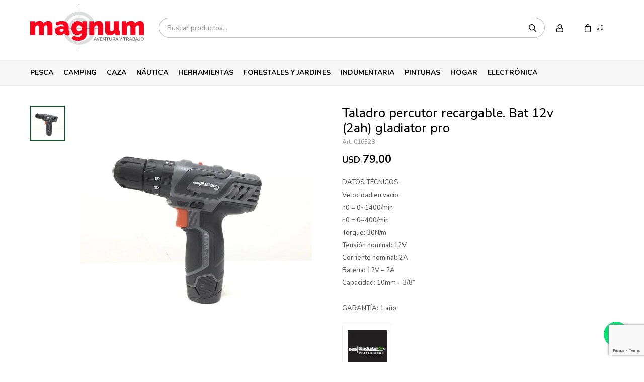

--- FILE ---
content_type: text/html; charset=utf-8
request_url: https://www.magnum.com.uy/catalogo/taladro-percutor-recargable-bat-12v-2ah-gladiator-pro_7799046016528_7799046016528
body_size: 15576
content:
 <!DOCTYPE html> <html lang="es" class="no-js"> <head itemscope itemtype="http://schema.org/WebSite"> <meta charset="utf-8" /> <script> const GOOGLE_MAPS_CHANNEL_ID = '38'; </script> <link rel='preconnect' href='https://f.fcdn.app' /> <link rel='preconnect' href='https://fonts.googleapis.com' /> <link rel='preconnect' href='https://www.facebook.com' /> <link rel='preconnect' href='https://www.google-analytics.com' /> <link rel="dns-prefetch" href="https://cdnjs.cloudflare.com" /> <title itemprop='name'>Taladro percutor recargable. Bat 12v (2ah) gladiator pro — Magnum</title> <meta name="description" content="DATOS TÉCNICOS: Velocidad en vacío: n0 = 0~1400/min n0 = 0~400/min Torque: 30N/m Tensión nominal: 12V Corriente nominal: 2A Batería: 12V – 2A Capacidad: 10mm – 3/8” GARANTÍA: 1 año" /> <meta name="keywords" content="" /> <link itemprop="url" rel="canonical" href="https://www.magnum.com.uy/catalogo/taladro-percutor-recargable-bat-12v-2ah-gladiator-pro_7799046016528_7799046016528" /> <meta property="og:title" content="Taladro percutor recargable. Bat 12v (2ah) gladiator pro — Magnum" /><meta property="og:description" content="DATOS TÉCNICOS: Velocidad en vacío: n0 = 0~1400/min n0 = 0~400/min Torque: 30N/m Tensión nominal: 12V Corriente nominal: 2A Batería: 12V – 2A Capacidad: 10mm – 3/8” GARANTÍA: 1 año" /><meta property="og:type" content="product" /><meta property="og:image" content="https://f.fcdn.app/imgs/8dfbc5/www.magnum.com.uy/oscuy/bf17/webp/catalogo/7799046016528_7799046016528_1/460x460/taladro-percutor-recargable-bat-12v-2ah-gladiator-pro-taladro-percutor-recargable-bat-12v-2ah-gladiator-pro.jpg"/><meta property="og:url" content="https://www.magnum.com.uy/catalogo/taladro-percutor-recargable-bat-12v-2ah-gladiator-pro_7799046016528_7799046016528" /><meta property="og:site_name" content="Magnum" /> <meta name='twitter:description' content='DATOS TÉCNICOS: Velocidad en vacío: n0 = 0~1400/min n0 = 0~400/min Torque: 30N/m Tensión nominal: 12V Corriente nominal: 2A Batería: 12V – 2A Capacidad: 10mm – 3/8” GARANTÍA: 1 año' /> <meta name='twitter:image' content='https://f.fcdn.app/imgs/8dfbc5/www.magnum.com.uy/oscuy/bf17/webp/catalogo/7799046016528_7799046016528_1/460x460/taladro-percutor-recargable-bat-12v-2ah-gladiator-pro-taladro-percutor-recargable-bat-12v-2ah-gladiator-pro.jpg' /> <meta name='twitter:url' content='https://www.magnum.com.uy/catalogo/taladro-percutor-recargable-bat-12v-2ah-gladiator-pro_7799046016528_7799046016528' /> <meta name='twitter:card' content='summary' /> <meta name='twitter:title' content='Taladro percutor recargable. Bat 12v (2ah) gladiator pro — Magnum' /> <script>document.getElementsByTagName('html')[0].setAttribute('class', 'js ' + ('ontouchstart' in window || navigator.msMaxTouchPoints ? 'is-touch' : 'no-touch'));</script> <script> var FN_TC = { M1 : 38.22, M2 : 1 }; </script> <meta id='viewportMetaTag' name="viewport" content="width=device-width, initial-scale=1.0, maximum-scale=1,user-scalable=no"> <link rel="shortcut icon" href="https://f.fcdn.app/assets/commerce/www.magnum.com.uy/86b2_e0f0/public/web/favicon.ico" /> <link rel="apple-itouch-icon" href="https://f.fcdn.app/assets/commerce/www.magnum.com.uy/c048_35fc/public/web/favicon.png" /> <link rel="preconnect" href="https://fonts.googleapis.com"> <link rel="preconnect" href="https://fonts.gstatic.com" crossorigin> <link href="https://fonts.googleapis.com/css2?family=Nunito:wght@500;700&display=swap" rel="stylesheet"> <script src="https://cdn.embluemail.com/pixeltracking/pixeltracking.js?code=b50d8d0beaf02cd0ca134da293f9cc63"></script> <link href="https://f.fcdn.app/assets/commerce/www.magnum.com.uy/0000_4d0f/s.29237189944664543545020848443994.css" rel="stylesheet"/> <script src="https://f.fcdn.app/assets/commerce/www.magnum.com.uy/0000_4d0f/s.28543652019416647354713436974666.js"></script> <!--[if lt IE 9]> <script type="text/javascript" src="https://cdnjs.cloudflare.com/ajax/libs/html5shiv/3.7.3/html5shiv.js"></script> <![endif]--> <link rel="manifest" href="https://f.fcdn.app/assets/manifest.json" /> </head> <body id='pgCatalogoDetalle' class='headerMenuFullWidth footer1 headerSubMenuFade buscadorSlideTop compraSlide compraLeft filtrosFixed fichaMobileFixedActions layout03'> <div id="pre"> <div id="wrapper"> <header id="header" role="banner"> <div class="cnt"> <div id="logo"><a href="/"><img src="https://f.fcdn.app/assets/commerce/www.magnum.com.uy/d6cd_2956/public/web/img/logo.svg" alt="Magnum" /></a></div> <nav id="menu" data-fn="fnMainMenu"> <ul class="lst main"> <li class="it pesca"> <a href='https://www.magnum.com.uy/pesca' target='_self' class="tit">Pesca</a> <div class="subMenu"> <div class="cnt"> <ul> <li class="hdr canas"><a target="_self" href="https://www.magnum.com.uy/pesca/canas" class="tit">Cañas</a> <ul class="menuDesplegable-ul"> <li><a href="https://www.magnum.com.uy/pesca/canas/1-tramo" target="_self">1 tramo</a> </li> <li><a href="https://www.magnum.com.uy/pesca/canas/2-tramos" target="_self">2 tramos</a> </li> </ul> </li> <li class="hdr reeles"><a target="_self" href="https://www.magnum.com.uy/pesca/reeles" class="tit">Reeles</a> </li> <li class="hdr combos"><a target="_self" href="https://www.magnum.com.uy/pesca/combos" class="tit">Combos</a> </li> <li class="hdr cajas-y-organizadores"><a target="_self" href="https://www.magnum.com.uy/pesca/cajas-y-organizadores" class="tit">Cajas y organizadores</a> </li> <li class="hdr bolsos-de-pesca"><a target="_self" href="https://www.magnum.com.uy/pesca/bolsos-de-pesca" class="tit">Bolsos de pesca</a> </li> <li class="hdr tanzas"><a target="_self" href="https://www.magnum.com.uy/pesca/tanzas" class="tit">Tanzas</a> <ul class="menuDesplegable-ul"> <li><a href="https://www.magnum.com.uy/pesca/tanzas/nylon" target="_self">Nylon</a> </li> <li><a href="https://www.magnum.com.uy/pesca/tanzas/multifilamento" target="_self">Multifilamento</a> </li> </ul> </li> <li class="hdr senuelos"><a target="_self" href="https://www.magnum.com.uy/pesca/senuelos" class="tit">Señuelos</a> </li> <li class="hdr anzuelos"><a target="_self" href="https://www.magnum.com.uy/pesca/anzuelos" class="tit">Anzuelos</a> </li> <li class="hdr accesorios"><a target="_self" href="https://www.magnum.com.uy/pesca/accesorios" class="tit">Accesorios</a> </li> </ul> </div> </div> </li> <li class="it camping"> <a href='https://www.magnum.com.uy/camping' target='_self' class="tit">Camping</a> <div class="subMenu"> <div class="cnt"> <ul> <li class="hdr carpas"><a target="_self" href="https://www.magnum.com.uy/camping/carpas" class="tit">Carpas</a> </li> <li class="hdr gazebos"><a target="_self" href="https://www.magnum.com.uy/camping/gazebos" class="tit">Gazebos</a> </li> <li class="hdr catres"><a target="_self" href="https://www.magnum.com.uy/camping/catres" class="tit">Catres</a> </li> <li class="hdr lonas"><a target="_self" href="https://www.magnum.com.uy/camping/lonas" class="tit">Lonas</a> </li> <li class="hdr iluminacion"><a target="_self" href="https://www.magnum.com.uy/camping/iluminacion" class="tit">Iluminación</a> <ul class="menuDesplegable-ul"> <li><a href="https://www.magnum.com.uy/camping/iluminacion/linternas" target="_self">Linternas</a> </li> <li><a href="https://www.magnum.com.uy/camping/iluminacion/focos" target="_self">Focos</a> </li> <li><a href="https://www.magnum.com.uy/camping/iluminacion/faroles" target="_self">Faroles</a> </li> </ul> </li> <li class="hdr mesas-y-sillas"><a target="_self" href="https://www.magnum.com.uy/camping/mesas-y-sillas" class="tit">Mesas y sillas</a> </li> <li class="hdr mochilas"><a target="_self" href="https://www.magnum.com.uy/camping/mochilas" class="tit">Mochilas</a> <ul class="menuDesplegable-ul"> <li><a href="https://www.magnum.com.uy/camping/mochilas/mochilas" target="_self">Mochilas</a> </li> <li><a href="https://www.magnum.com.uy/camping/mochilas/bolsos" target="_self">Bolsos</a> </li> <li><a href="https://www.magnum.com.uy/camping/mochilas/rinoneras" target="_self">Riñoneras</a> </li> </ul> </li> <li class="hdr sobres-y-colchones"><a target="_self" href="https://www.magnum.com.uy/camping/sobres-y-colchones" class="tit">Sobres y colchones</a> </li> <li class="hdr conservadoras"><a target="_self" href="https://www.magnum.com.uy/camping/conservadoras" class="tit">Conservadoras</a> </li> <li class="hdr termos-mates-y-bombillas"><a target="_self" href="https://www.magnum.com.uy/camping/termos-mates-y-bombillas" class="tit">Termos, mates y bombillas</a> <ul class="menuDesplegable-ul"> <li><a href="https://www.magnum.com.uy/camping/termos-mates-y-bombillas/accesorios-para-termos" target="_self">Accesorios para termos</a> </li> </ul> </li> <li class="hdr jarras-cantimploras-y-bidones"><a target="_self" href="https://www.magnum.com.uy/camping/jarras-cantimploras-y-bidones" class="tit">Jarras, cantimploras y bidones</a> </li> <li class="hdr accesorios"><a target="_self" href="https://www.magnum.com.uy/camping/accesorios" class="tit">Accesorios</a> </li> </ul> </div> </div> </li> <li class="it caza"> <a href='https://www.magnum.com.uy/caza' target='_self' class="tit">Caza</a> <div class="subMenu"> <div class="cnt"> <ul> <li class="hdr armas"><a target="_self" href="https://www.magnum.com.uy/caza/armas" class="tit">Armas</a> <ul class="menuDesplegable-ul"> <li><a href="https://www.magnum.com.uy/caza/armas/cortas" target="_self">Cortas</a> </li> <li><a href="https://www.magnum.com.uy/caza/armas/largas" target="_self">Largas</a> </li> <li><a href="https://www.magnum.com.uy/caza/armas/fundas-cananas-y-correas" target="_self">Fundas, cananas y correas</a> </li> </ul> </li> <li class="hdr municiones"><a target="_self" href="https://www.magnum.com.uy/caza/municiones" class="tit">Municiones</a> <ul class="menuDesplegable-ul"> <li><a href="https://www.magnum.com.uy/caza/municiones/cartuchos" target="_self">Cartuchos</a> </li> <li><a href="https://www.magnum.com.uy/caza/municiones/balas" target="_self">Balas</a> </li> <li><a href="https://www.magnum.com.uy/caza/municiones/chumbos" target="_self">Chumbos</a> </li> <li><a href="https://www.magnum.com.uy/caza/municiones/vainas-y-fulminantes" target="_self">Vainas y fulminantes</a> </li> </ul> </li> <li class="hdr chumberas"><a target="_self" href="https://www.magnum.com.uy/caza/chumberas" class="tit">Chumberas</a> <ul class="menuDesplegable-ul"> <li><a href="https://www.magnum.com.uy/caza/chumberas/co2" target="_self">CO2</a> </li> <li><a href="https://www.magnum.com.uy/caza/chumberas/nitropiston" target="_self">Nitropiston</a> </li> <li><a href="https://www.magnum.com.uy/caza/chumberas/pcp" target="_self">Pcp</a> </li> <li><a href="https://www.magnum.com.uy/caza/chumberas/resorte" target="_self">Resorte</a> </li> </ul> </li> <li class="hdr accesorios-armas"><a target="_self" href="https://www.magnum.com.uy/caza/accesorios-armas" class="tit">Accesorios armas</a> </li> <li class="hdr optica"><a target="_self" href="https://www.magnum.com.uy/caza/optica" class="tit">Óptica</a> <ul class="menuDesplegable-ul"> <li><a href="https://www.magnum.com.uy/caza/optica/miras" target="_self">Miras</a> </li> <li><a href="https://www.magnum.com.uy/caza/optica/monoculares" target="_self">Monoculares</a> </li> <li><a href="https://www.magnum.com.uy/caza/optica/binoculares" target="_self">Binoculares</a> </li> <li><a href="https://www.magnum.com.uy/caza/optica/termicos" target="_self">Térmicos</a> </li> <li><a href="https://www.magnum.com.uy/caza/optica/termicos-y-nocturnos" target="_self">Térmicos y Nocturnos</a> </li> <li><a href="https://www.magnum.com.uy/caza/optica/visores" target="_self">Visores</a> </li> <li><a href="https://www.magnum.com.uy/caza/optica/montajes" target="_self">Montajes</a> </li> </ul> </li> <li class="hdr montajes-y-rieles"><a target="_self" href="https://www.magnum.com.uy/caza/montajes-y-rieles" class="tit">Montajes y rieles</a> </li> <li class="hdr defensa-personal"><a target="_self" href="https://www.magnum.com.uy/caza/defensa-personal" class="tit">Defensa personal</a> </li> <li class="hdr arqueria"><a target="_self" href="https://www.magnum.com.uy/caza/arqueria" class="tit">Arquería</a> </li> <li class="hdr cuchilleria"><a target="_self" href="https://www.magnum.com.uy/caza/cuchilleria" class="tit">Cuchillería</a> <ul class="menuDesplegable-ul"> <li><a href="https://www.magnum.com.uy/caza/cuchilleria/navajas" target="_self">Navajas</a> </li> <li><a href="https://www.magnum.com.uy/caza/cuchilleria/cuchillos" target="_self">Cuchillos</a> </li> </ul> </li> <li class="hdr accesorios"><a target="_self" href="https://www.magnum.com.uy/caza/accesorios" class="tit">Accesorios</a> </li> <li class="hdr armas-usadas"><a target="_self" href="https://www.magnum.com.uy/caza/armas-usadas" class="tit">Armas usadas</a> <ul class="menuDesplegable-ul"> <li><a href="https://www.magnum.com.uy/caza/armas-usadas/cortas" target="_self">Cortas</a> </li> <li><a href="https://www.magnum.com.uy/caza/armas-usadas/largas" target="_self">Largas</a> </li> </ul> </li> </ul> </div> </div> </li> <li class="it nautica"> <a href='https://www.magnum.com.uy/nautica' target='_self' class="tit">Náutica</a> <div class="subMenu"> <div class="cnt"> <ul> <li class="hdr motores-fuera-de-borda"><a target="_self" href="https://www.magnum.com.uy/nautica/motores-fuera-de-borda" class="tit">Motores fuera de borda</a> </li> <li class="hdr embarcaciones"><a target="_self" href="https://www.magnum.com.uy/nautica/embarcaciones" class="tit">Embarcaciones</a> <ul class="menuDesplegable-ul"> <li><a href="https://www.magnum.com.uy/nautica/embarcaciones/botes" target="_self">Botes</a> </li> <li><a href="https://www.magnum.com.uy/nautica/embarcaciones/lanchas" target="_self">Lanchas</a> </li> <li><a href="https://www.magnum.com.uy/nautica/embarcaciones/canobotes" target="_self">Canobotes</a> </li> <li><a href="https://www.magnum.com.uy/nautica/embarcaciones/inflables" target="_self">Inflables</a> </li> <li><a href="https://www.magnum.com.uy/nautica/embarcaciones/kayaks" target="_self">Kayaks</a> </li> </ul> </li> <li class="hdr accesorios-de-lanchas"><a target="_self" href="https://www.magnum.com.uy/nautica/accesorios-de-lanchas" class="tit">Accesorios de lanchas</a> </li> <li class="hdr remolcables-y-sky"><a target="_self" href="https://www.magnum.com.uy/nautica/remolcables-y-sky" class="tit">Remolcables y sky</a> </li> <li class="hdr chalecos-salvavidas"><a target="_self" href="https://www.magnum.com.uy/nautica/chalecos-salvavidas" class="tit">Chalecos salvavidas</a> </li> <li class="hdr accesorios-trailer"><a target="_self" href="https://www.magnum.com.uy/nautica/accesorios-trailer" class="tit">Accesorios trailer</a> </li> <li class="hdr lubricantes-motores"><a target="_self" href="https://www.magnum.com.uy/nautica/lubricantes-motores" class="tit">Lubricantes Motores</a> </li> <li class="hdr repuestos-para-motores"><a target="_self" href="https://www.magnum.com.uy/nautica/repuestos-para-motores" class="tit">Repuestos para motores</a> </li> <li class="hdr accesorios"><a target="_self" href="https://www.magnum.com.uy/nautica/accesorios" class="tit">Accesorios</a> </li> </ul> </div> </div> </li> <li class="it herramientas"> <a href='https://www.magnum.com.uy/herramientas' target='_self' class="tit">Herramientas</a> <div class="subMenu"> <div class="cnt"> <ul> <li class="hdr electricas"><a target="_self" href="https://www.magnum.com.uy/herramientas/electricas" class="tit">Eléctricas</a> <ul class="menuDesplegable-ul"> <li><a href="https://www.magnum.com.uy/herramientas/electricas/taladro" target="_self">Taladros</a> </li> <li><a href="https://www.magnum.com.uy/herramientas/electricas/amoladora" target="_self">Amoladoras</a> </li> <li><a href="https://www.magnum.com.uy/herramientas/electricas/soldadora" target="_self">Soldadoras</a> </li> <li><a href="https://www.magnum.com.uy/herramientas/electricas/sierras" target="_self">Sierras</a> </li> <li><a href="https://www.magnum.com.uy/herramientas/electricas/hidrolavadora" target="_self">Hidrolavadoras</a> </li> <li><a href="https://www.magnum.com.uy/herramientas/electricas/compresores" target="_self">Compresores</a> </li> <li><a href="https://www.magnum.com.uy/herramientas/electricas/lijadoras" target="_self">Lijadoras</a> </li> <li><a href="https://www.magnum.com.uy/herramientas/electricas/cepillos-o-garlopas" target="_self">Cepillos o garlopas</a> </li> <li><a href="https://www.magnum.com.uy/herramientas/electricas/sensitivas" target="_self">Sensitivas</a> </li> <li><a href="https://www.magnum.com.uy/herramientas/electricas/rotomartillos" target="_self">Rotomartillos</a> </li> <li><a href="https://www.magnum.com.uy/herramientas/electricas/pistolas-calor" target="_self">Pistolas Calor</a> </li> <li><a href="https://www.magnum.com.uy/herramientas/electricas/mini-tornos" target="_self">Mini tornos</a> </li> <li><a href="https://www.magnum.com.uy/herramientas/electricas/pulidoras-y-lustrapulidoras" target="_self">Pulidoras y lustrapulidoras</a> </li> <li><a href="https://www.magnum.com.uy/herramientas/electricas/engrampadoras" target="_self">Engrampadoras</a> </li> <li><a href="https://www.magnum.com.uy/herramientas/electricas/equipos-de-pintura-y-accesorios" target="_self">Equipos de pintura y accesorios</a> </li> <li><a href="https://www.magnum.com.uy/herramientas/electricas/routers" target="_self">Routers</a> </li> <li><a href="https://www.magnum.com.uy/herramientas/electricas/llaves-de-impacto" target="_self">Llaves de impacto</a> </li> </ul> </li> <li class="hdr recargables"><a target="_self" href="https://www.magnum.com.uy/herramientas/recargables" class="tit">Recargables</a> <ul class="menuDesplegable-ul"> <li><a href="https://www.magnum.com.uy/herramientas/recargables/taladros" target="_self">Taladros</a> </li> <li><a href="https://www.magnum.com.uy/herramientas/recargables/amoladoras" target="_self">Amoladoras</a> </li> <li><a href="https://www.magnum.com.uy/herramientas/recargables/sierras" target="_self">Sierras</a> </li> <li><a href="https://www.magnum.com.uy/herramientas/recargables/rotomartillos" target="_self">Rotomartillos</a> </li> <li><a href="https://www.magnum.com.uy/herramientas/recargables/llaves-de-impacto" target="_self">Llaves de impacto</a> </li> </ul> </li> <li class="hdr combustion"><a target="_self" href="https://www.magnum.com.uy/herramientas/combustion" class="tit">Combustión</a> </li> <li class="hdr estacionarias"><a target="_self" href="https://www.magnum.com.uy/herramientas/estacionarias" class="tit">Neumática</a> </li> <li class="hdr construccion"><a target="_self" href="https://www.magnum.com.uy/herramientas/construccion" class="tit">Construcción</a> </li> <li class="hdr manuales"><a target="_self" href="https://www.magnum.com.uy/herramientas/manuales" class="tit">Manuales</a> </li> <li class="hdr cajas-y-bolsos"><a target="_self" href="https://www.magnum.com.uy/herramientas/cajas-y-bolsos" class="tit">Cajas y bolsos</a> </li> <li class="hdr accesorios-soldadura"><a target="_self" href="https://www.magnum.com.uy/herramientas/accesorios-soldadura" class="tit">Accesorios soldadura</a> </li> <li class="hdr linea-hogar"><a target="_self" href="https://www.magnum.com.uy/herramientas/linea-hogar" class="tit">Linea hogar</a> <ul class="menuDesplegable-ul"> <li><a href="https://www.magnum.com.uy/herramientas/linea-hogar/barredoras" target="_self">Barredoras</a> </li> <li><a href="https://www.magnum.com.uy/herramientas/linea-hogar/limpiadores-de-vidrios" target="_self">Limpiadores de vidrios</a> </li> <li><a href="https://www.magnum.com.uy/herramientas/linea-hogar/aspiradoras" target="_self">Aspiradoras</a> </li> <li><a href="https://www.magnum.com.uy/herramientas/linea-hogar/vaporeras" target="_self">Vaporeras</a> </li> </ul> </li> <li class="hdr accesorios"><a target="_self" href="https://www.magnum.com.uy/herramientas/accesorios" class="tit">Accesorios</a> </li> <li class="hdr baterias"><a target="_self" href="https://www.magnum.com.uy/herramientas/baterias" class="tit">Baterías</a> <ul class="menuDesplegable-ul"> <li><a href="https://www.magnum.com.uy/herramientas/baterias/gel" target="_self">Gel</a> </li> <li><a href="https://www.magnum.com.uy/herramientas/baterias/baterias-para-vehiculos" target="_self">Baterías para vehículos</a> </li> </ul> </li> <li class="hdr escalera-y-andamio"><a target="_self" href="https://www.magnum.com.uy/herramientas/escalera-y-andamio" class="tit">Escaleras y andamios</a> </li> <li class="hdr accesorios-para-auto"><a target="_self" href="https://www.magnum.com.uy/herramientas/accesorios-para-auto" class="tit">Accesorios para autos</a> </li> <li class="hdr pegamentos-y-lubricantes"><a target="_self" href="https://www.magnum.com.uy/herramientas/pegamentos-y-lubricantes" class="tit">Pegamentos y lubricantes</a> </li> <li class="hdr consumibles-o-insumos"><a target="_self" href="https://www.magnum.com.uy/herramientas/consumibles-o-insumos" class="tit">Consumibles o insumos</a> <ul class="menuDesplegable-ul"> <li><a href="https://www.magnum.com.uy/herramientas/consumibles-o-insumos/disco" target="_self">Disco</a> </li> <li><a href="https://www.magnum.com.uy/herramientas/consumibles-o-insumos/mechas" target="_self">Mechas</a> </li> <li><a href="https://www.magnum.com.uy/herramientas/consumibles-o-insumos/lijas" target="_self">Lijas</a> </li> <li><a href="https://www.magnum.com.uy/herramientas/consumibles-o-insumos/puntas" target="_self">Puntas</a> </li> <li><a href="https://www.magnum.com.uy/herramientas/consumibles-o-insumos/grampas-y-clavos" target="_self">Grampas y clavos</a> </li> <li><a href="https://www.magnum.com.uy/herramientas/consumibles-o-insumos/afiladores" target="_self">Afiladores</a> </li> <li><a href="https://www.magnum.com.uy/herramientas/consumibles-o-insumos/llaves-varias-y-juegos-de-llave" target="_self">Llaves varias y juegos de llave</a> </li> <li><a href="https://www.magnum.com.uy/herramientas/consumibles-o-insumos/juegos-de-llave" target="_self">Juegos de llave</a> </li> </ul> </li> <li class="hdr instrumentos-de-precision"><a target="_self" href="https://www.magnum.com.uy/herramientas/instrumentos-de-precision" class="tit">Instrumentos de precisión</a> </li> </ul> </div> </div> </li> <li class="it forestales-y-jardines"> <a href='https://www.magnum.com.uy/forestales-y-jardines' target='_self' class="tit">Forestales y Jardines</a> <div class="subMenu"> <div class="cnt"> <ul> <li class="hdr motosierras"><a target="_self" href="https://www.magnum.com.uy/forestales-y-jardines/motosierras" class="tit">Motosierras</a> </li> <li class="hdr desmalezadoras"><a target="_self" href="https://www.magnum.com.uy/forestales-y-jardines/desmalezadoras" class="tit">Desmalezadoras</a> </li> <li class="hdr bordeadoras"><a target="_self" href="https://www.magnum.com.uy/forestales-y-jardines/bordeadoras" class="tit">Bordeadoras</a> </li> <li class="hdr cortacesped"><a target="_self" href="https://www.magnum.com.uy/forestales-y-jardines/cortacesped" class="tit">Cortacésped</a> </li> <li class="hdr tractores-jardin"><a target="_self" href="https://www.magnum.com.uy/forestales-y-jardines/tractores-jardin" class="tit">Tractores jardín</a> </li> <li class="hdr podadoras-y-sopladoras"><a target="_self" href="https://www.magnum.com.uy/forestales-y-jardines/podadoras-y-sopladoras" class="tit">Podadoras y sopladoras</a> </li> <li class="hdr herramientas-jardineria"><a target="_self" href="https://www.magnum.com.uy/forestales-y-jardines/herramientas-jardineria" class="tit">Herramientas jardinería</a> </li> <li class="hdr riego"><a target="_self" href="https://www.magnum.com.uy/forestales-y-jardines/riego" class="tit">Riego</a> <ul class="menuDesplegable-ul"> <li><a href="https://www.magnum.com.uy/forestales-y-jardines/riego/bombas" target="_self">Bombas</a> </li> <li><a href="https://www.magnum.com.uy/forestales-y-jardines/riego/motobombas" target="_self">Motobombas</a> </li> <li><a href="https://www.magnum.com.uy/forestales-y-jardines/riego/mangueras" target="_self">Mangueras</a> </li> <li><a href="https://www.magnum.com.uy/forestales-y-jardines/riego/accesorios" target="_self">Accesorios</a> </li> </ul> </li> <li class="hdr accesorios-maquinas"><a target="_self" href="https://www.magnum.com.uy/forestales-y-jardines/accesorios-maquinas" class="tit">Accesorios máquinas</a> </li> </ul> </div> </div> </li> <li class="it indumentaria"> <a href='https://www.magnum.com.uy/indumentaria' target='_self' class="tit">Indumentaria</a> <div class="subMenu"> <div class="cnt"> <ul> <li class="hdr camperas"><a target="_self" href="https://www.magnum.com.uy/indumentaria/camperas" class="tit">Camperas</a> </li> <li class="hdr camisas-y-remeras"><a target="_self" href="https://www.magnum.com.uy/indumentaria/camisas-y-remeras" class="tit">Camisas y remeras</a> </li> <li class="hdr buzos-y-chalecos"><a target="_self" href="https://www.magnum.com.uy/indumentaria/buzos-y-chalecos" class="tit">Buzos y Chalecos</a> </li> <li class="hdr bombachas"><a target="_self" href="https://www.magnum.com.uy/indumentaria/bombachas" class="tit">Bombachas</a> </li> <li class="hdr pantalones"><a target="_self" href="https://www.magnum.com.uy/indumentaria/pantalones" class="tit">Pantalones</a> </li> <li class="hdr shorts-y-bermudas"><a target="_self" href="https://www.magnum.com.uy/indumentaria/shorts-y-bermudas" class="tit">Shorts y bermudas</a> </li> <li class="hdr gorros-y-sombreros"><a target="_self" href="https://www.magnum.com.uy/indumentaria/gorros-y-sombreros" class="tit">Gorros y sombreros</a> </li> <li class="hdr calzado"><a target="_self" href="https://www.magnum.com.uy/indumentaria/calzado" class="tit">Calzado</a> <ul class="menuDesplegable-ul"> <li><a href="https://www.magnum.com.uy/indumentaria/calzado/zapatos" target="_self">Zapatos</a> </li> <li><a href="https://www.magnum.com.uy/indumentaria/calzado/botas" target="_self">Botas</a> </li> <li><a href="https://www.magnum.com.uy/indumentaria/calzado/alpargatas" target="_self">Alpargatas</a> </li> </ul> </li> <li class="hdr ropa-de-lluvia"><a target="_self" href="https://www.magnum.com.uy/indumentaria/ropa-de-lluvia" class="tit">Ropa de lluvia</a> </li> <li class="hdr accesorios"><a target="_self" href="https://www.magnum.com.uy/indumentaria/accesorios" class="tit">Accesorios</a> </li> </ul> </div> </div> </li> <li class="it pinturas"> <a href='https://www.magnum.com.uy/pinturas' target='_self' class="tit">Pinturas</a> <div class="subMenu"> <div class="cnt"> <ul> <li class="hdr interiores"><a target="_self" href="https://www.magnum.com.uy/pinturas/interiores" class="tit">Interiores</a> </li> <li class="hdr exteriores"><a target="_self" href="https://www.magnum.com.uy/pinturas/exteriores" class="tit">Exteriores</a> </li> <li class="hdr maderas"><a target="_self" href="https://www.magnum.com.uy/pinturas/maderas" class="tit">Maderas</a> </li> <li class="hdr impermeabilizantes"><a target="_self" href="https://www.magnum.com.uy/pinturas/impermeabilizantes" class="tit">Impermeabilizantes</a> </li> <li class="hdr brochas-y-pinceles"><a target="_self" href="https://www.magnum.com.uy/pinturas/brochas-y-pinceles" class="tit">Brochas y pinceles</a> </li> <li class="hdr techos"><a target="_self" href="https://www.magnum.com.uy/pinturas/techos" class="tit">Techos</a> </li> </ul> </div> </div> </li> <li class="it hogar"> <a href='https://www.magnum.com.uy/hogar' target='_self' class="tit">Hogar</a> <div class="subMenu"> <div class="cnt"> <ul> <li class="hdr calefactores"><a target="_self" href="https://www.magnum.com.uy/hogar/calefactores" class="tit">Calefactores</a> </li> </ul> </div> </div> </li> <li class="it electronica"> <a href='https://www.magnum.com.uy/electronica' target='_self' class="tit">Electrónica</a> <div class="subMenu"> <div class="cnt"> <ul> <li class="hdr cables"><a target="_self" href="https://www.magnum.com.uy/electronica/electronica/cables" class="tit">Cables</a> </li> <li class="hdr gps"><a target="_self" href="https://www.magnum.com.uy/electronica/electronica/gps" class="tit">GPS</a> <ul class="menuDesplegable-ul"> <li><a href="https://www.magnum.com.uy/electronica/electronica/gps/accesorios" target="_self">Accesorios</a> </li> </ul> </li> <li class="hdr regalos-varios"><a target="_self" href="https://www.magnum.com.uy/electronica/electronica/regalos-varios" class="tit">Regalos varios</a> </li> <li class="hdr accesorios"><a target="_self" href="https://www.magnum.com.uy/electronica/electronica/accesorios" class="tit">Accesorios</a> </li> </ul> </div> </div> </li> </ul> </nav> <div class="toolsItem frmBusqueda" data-version='1'> <button type="button" class="btnItem btnMostrarBuscador"> <span class="ico"></span> <span class="txt"></span> </button> <form action="/catalogo"> <div class="cnt"> <span class="btnCerrar"> <span class="ico"></span> <span class="txt"></span> </span> <label class="lbl"> <b>Buscar productos</b> <input maxlength="48" required="" autocomplete="off" type="search" name="q" placeholder="Buscar productos..." /> </label> <button class="btnBuscar" type="submit"> <span class="ico"></span> <span class="txt"></span> </button> </div> </form> </div> <div class="toolsItem accesoMiCuentaCnt" data-logged="off" data-version='1'> <a href="/mi-cuenta" class="btnItem btnMiCuenta"> <span class="ico"></span> <span class="txt"></span> <span class="usuario"> <span class="nombre"></span> <span class="apellido"></span> </span> </a> <div class="miCuentaMenu"> <ul class="lst"> <li class="it"><a href='/mi-cuenta/mis-datos' class="tit" >Mis datos</a></li> <li class="it"><a href='/mi-cuenta/direcciones' class="tit" >Mis direcciones</a></li> <li class="it"><a href='/mi-cuenta/compras' class="tit" >Mis compras</a></li> <li class="it"><a href='/mi-cuenta/wish-list' class="tit" >Wish List</a></li> <li class="it itSalir"><a href='/salir' class="tit" >Salir</a></li> </ul> </div> </div> <div id="miCompra" data-show="off" data-fn="fnMiCompra" class="toolsItem" data-version="1"> </div> <div id="infoTop"><span class="tel">4532 9991 - 099 585 286</span> <span class="info">Lunes a Viernes de 08:00 a 12:00 y de 14:00 a 18:00 horas - Sábados de 08:00 a 12:30 horas</span></div> <a id="btnMainMenuMobile" href="javascript:mainMenuMobile.show();"><span class="ico">&#59421;</span><span class="txt">Menú</span></a> </div> </header> <!-- end:header --> <div id="central"> <section id="main" role="main"> <div id="fichaProducto" class="" data-tit="Taladro percutor recargable. Bat 12v (2ah) gladiator pro" data-totImagenes="1" data-agotado="on"> <div class="cnt" data-fn="consultaWhatsApp"> <div class="imagenProducto" data-fn="fnCocardaOca"> <div class="zoom"> <a class="img" href="//f.fcdn.app/imgs/a645da/www.magnum.com.uy/oscuy/bf17/webp/catalogo/7799046016528_7799046016528_1/2000-2000/taladro-percutor-recargable-bat-12v-2ah-gladiator-pro-taladro-percutor-recargable-bat-12v-2ah-gladiator-pro.jpg"> <img loading='lazy' src='//f.fcdn.app/imgs/8dfbc5/www.magnum.com.uy/oscuy/bf17/webp/catalogo/7799046016528_7799046016528_1/460x460/taladro-percutor-recargable-bat-12v-2ah-gladiator-pro-taladro-percutor-recargable-bat-12v-2ah-gladiator-pro.jpg' alt='Taladro percutor recargable. Bat 12v (2ah) gladiator pro Taladro percutor recargable. Bat 12v (2ah) gladiator pro' width='460' height='460' /> </a> </div> <div class="cocardas"></div><div class="imagenesArticulo"> <div class="cnt"> <div class="it"><img loading='lazy' data-src-g="//f.fcdn.app/imgs/dfd52c/www.magnum.com.uy/oscuy/bf17/webp/catalogo/7799046016528_7799046016528_1/1920-1200/taladro-percutor-recargable-bat-12v-2ah-gladiator-pro-taladro-percutor-recargable-bat-12v-2ah-gladiator-pro.jpg" src='//f.fcdn.app/imgs/8dfbc5/www.magnum.com.uy/oscuy/bf17/webp/catalogo/7799046016528_7799046016528_1/460x460/taladro-percutor-recargable-bat-12v-2ah-gladiator-pro-taladro-percutor-recargable-bat-12v-2ah-gladiator-pro.jpg' alt='Taladro percutor recargable. Bat 12v (2ah) gladiator pro Taladro percutor recargable. Bat 12v (2ah) gladiator pro' width='460' height='460' /></div> </div> </div> </div> <ul class="lst lstThumbs"> <li class="it"> <a target="_blank" data-standard="//f.fcdn.app/imgs/8dfbc5/www.magnum.com.uy/oscuy/bf17/webp/catalogo/7799046016528_7799046016528_1/460x460/taladro-percutor-recargable-bat-12v-2ah-gladiator-pro-taladro-percutor-recargable-bat-12v-2ah-gladiator-pro.jpg" href="//f.fcdn.app/imgs/a645da/www.magnum.com.uy/oscuy/bf17/webp/catalogo/7799046016528_7799046016528_1/2000-2000/taladro-percutor-recargable-bat-12v-2ah-gladiator-pro-taladro-percutor-recargable-bat-12v-2ah-gladiator-pro.jpg"><img loading='lazy' src='//f.fcdn.app/imgs/8dfbc5/www.magnum.com.uy/oscuy/bf17/webp/catalogo/7799046016528_7799046016528_1/460x460/taladro-percutor-recargable-bat-12v-2ah-gladiator-pro-taladro-percutor-recargable-bat-12v-2ah-gladiator-pro.jpg' alt='Taladro percutor recargable. Bat 12v (2ah) gladiator pro Taladro percutor recargable. Bat 12v (2ah) gladiator pro' width='460' height='460' /></a> </li> </ul> <div id="imgsMobile" data-fn="fnGaleriaProducto"> <div class="imagenesArticulo"> <div class="cnt"> <div class="it"><img loading='lazy' data-src-g="//f.fcdn.app/imgs/dfd52c/www.magnum.com.uy/oscuy/bf17/webp/catalogo/7799046016528_7799046016528_1/1920-1200/taladro-percutor-recargable-bat-12v-2ah-gladiator-pro-taladro-percutor-recargable-bat-12v-2ah-gladiator-pro.jpg" src='//f.fcdn.app/imgs/8dfbc5/www.magnum.com.uy/oscuy/bf17/webp/catalogo/7799046016528_7799046016528_1/460x460/taladro-percutor-recargable-bat-12v-2ah-gladiator-pro-taladro-percutor-recargable-bat-12v-2ah-gladiator-pro.jpg' alt='Taladro percutor recargable. Bat 12v (2ah) gladiator pro Taladro percutor recargable. Bat 12v (2ah) gladiator pro' width='460' height='460' /></div> </div> </div> </div> <div class="hdr"> <h1 class="tit">Taladro percutor recargable. Bat 12v (2ah) gladiator pro</h1> <div class="cod">016528</div> </div> <div class="preciosWrapper"> <div class="precios"> <strong class="precio venta"><span class="sim">USD</span> <span class="monto">79,00</span></strong> </div> </div> <div class="desc"> <p>DATOS TÉCNICOS:<br /> Velocidad en vacío:<br /> n0 = 0~1400/min<br /> n0 = 0~400/min<br /> Torque: 30N/m<br /> Tensión nominal: 12V<br /> Corriente nominal: 2A<br /> Batería: 12V – 2A<br /> Capacidad: 10mm – 3/8”<br /> <br /> GARANTÍA: 1 año</p> </div> <div style="display: none;" id="_jsonDataFicha_"> {"sku":{"fen":"1:7799046016528:7799046016528:U:1","com":"016528"},"producto":{"codigo":"7799046016528","nombre":"Taladro percutor recargable. Bat 12v (2ah) gladiator pro","categoria":"Herramientas > Recargables > Taladros","marca":"Gladiator Pro"},"variante":{"codigo":"7799046016528","codigoCompleto":"77990460165287799046016528","nombre":"Taladro percutor recargable. Bat 12v (2ah) gladiator pro","nombreCompleto":"Taladro percutor recargable. Bat 12v (2ah) gladiator pro","img":{"u":"\/\/f.fcdn.app\/imgs\/518b09\/www.magnum.com.uy\/oscuy\/bf17\/webp\/catalogo\/7799046016528_7799046016528_1\/1024-1024\/taladro-percutor-recargable-bat-12v-2ah-gladiator-pro-taladro-percutor-recargable-bat-12v-2ah-gladiator-pro.jpg"},"url":"https:\/\/www.magnum.com.uy\/catalogo\/taladro-percutor-recargable-bat-12v-2ah-gladiator-pro_7799046016528_7799046016528","tieneStock":false,"ordenVariante":"999"},"nomPresentacion":"Talle \u00fanico","nombre":"Taladro percutor recargable. Bat 12v (2ah) gladiator pro","nombreCompleto":"Taladro percutor recargable. Bat 12v (2ah) gladiator pro","precioMonto":79,"moneda":{"nom":"M2","nro":840,"cod":"USD","sim":"USD"},"sale":false,"outlet":false,"nuevo":false,"carac":{"uso":"Profesional"}} </div> <div class="logoMarca"><img loading='lazy' src='//f.fcdn.app/imgs/dfd7cc/www.magnum.com.uy/oscuy/3e16/webp/marcas/gladiator-pro/80x80/gladiator-pro' alt='Gladiator Pro' width='80' height='80' /></div> <a href="" id="btnConsultar" class="btn btn01 btnWhatsapp" target="_blank">Agotado</a> <ul class="planesCuotas"> <li class="plan plan_10"> <img src="//f.fcdn.app/imgs/f1edd0/www.magnum.com.uy/oscuy/8065/webp/mdp_grupos/145/0x0/creditel.png" alt="Creditel" title="Creditel" /> hasta en <strong>6</strong> cuotas de <strong>USD 13,17</strong> </li> <li class="plan plan_1"> <img src="https://f.fcdn.app/logos/c/anda.svg" alt="Anda" title="Anda" /> hasta en <strong>6</strong> cuotas de <strong>USD 13,17</strong> </li> <li class="plan plan_2"> <img src="https://f.fcdn.app/logos/c/cabal.svg" alt="Cabal" title="Cabal" /> hasta en <strong>6</strong> cuotas de <strong>USD 13,17</strong> </li> <li class="plan plan_3"> <img src="https://f.fcdn.app/logos/c/clubdeleste.svg" alt="Club del Este" title="Club del Este" /> hasta en <strong>24</strong> cuotas de <strong>USD 3,29</strong> </li> <li class="plan plan_5"> <img src="https://f.fcdn.app/logos/c/master.svg" alt="Mastercard" title="Mastercard" /> hasta en <strong>6</strong> cuotas de <strong>USD 13,17</strong> </li> <li class="plan plan_6"> <img src="https://f.fcdn.app/logos/c/oca.svg" alt="OCA" title="OCA" /> hasta en <strong>12</strong> cuotas de <strong>USD 6,58</strong> </li> <li class="plan plan_7"> <img src="https://f.fcdn.app/logos/c/passcard.svg" alt="Passcard" title="Passcard" /> hasta en <strong>6</strong> cuotas de <strong>USD 13,17</strong> </li> <li class="plan plan_8"> <img src="https://f.fcdn.app/logos/c/tarjetad.svg" alt="Tarjeta D" title="Tarjeta D" /> hasta en <strong>18</strong> cuotas de <strong>USD 4,39</strong> </li> <li class="plan plan_9"> <img src="https://f.fcdn.app/logos/c/visa.svg" alt="Visa" title="Visa" /> hasta en <strong>10</strong> cuotas de <strong>USD 7,90</strong> </li> </ul> <div id="infoEnvio" class="blk" data-fn="fnAmpliarInfoEnvio"> <div class="hdr"> <strong class="tit">Métodos y costos de envío</strong> </div> <div class="cnt"> <ul> <li> <strong>Cadetería Propia Ciudad de Mercedes - 24 horas hábiles:</strong><br> $ 1.500 en compras mayores a $ 1.500 | Costo normal: $ 0. </li> <li> <strong>Envíos a todo el país 24 a 72 horas hábiles:</strong><br> Envío sin costo en compras mayores a $ 4.000 | Costo normal: $ 320. </li> <li> <strong>UES Montevideo:</strong><br> Costo normal: $ 320. </li> <li> <strong>UES Interior:</strong><br> Envío sin costo en compras mayores a $ 4.000 | Costo normal: $ 320. </li> </ul> </div> </div> <div id="blkCaracteristicas" class="blk"> <div class="hdr"> <div class="tit">Características</div> </div> <div class="cnt"> <div class="lst lstCaracteristicas"><div class="it" data-codigo="uso"> <span class="tit">Uso</span> <span class="val">Profesional</span></div></div> </div> </div> </div> <div class="tabs blkDetalle" data-fn="fnCrearTabs"> </div> <div class="nav" id="blkProductosRelacionados" data-fn="fnSwiperSlider" data-breakpoints-slides='[2,3,4]' data-breakpoints-spacing='[10,15,20]'> <div class="swiper blkProductos"> <div class="hdr"> <div class="tit">Productos que te pueden interesar</div> </div> <div class="cnt"> <div class='articleList aListProductos ' data-tot='6' data-totAbs='0' data-cargarVariantes='0'><div class='it grp5 grp12 grp15 grp19 grp21 grp35' data-disp='1' data-codProd='0608603881523' data-codVar='0608603881523' data-im='//f.fcdn.app/imgs/0b4363/www.magnum.com.uy/oscuy/7eff/webp/catalogo/0608603881523_0608603881523_0/60x60/taladro-atornillador-inalambrico-12v-bateria-de-litio-equus-taladro-atornillador-inalambrico-12v-bateria-de-litio-equus.jpg'><div class='cnt'><a class="img" href="https://www.magnum.com.uy/catalogo/taladro-atornillador-inalambrico-12v-bateria-de-litio-equus_0608603881523_0608603881523" title="Taladro Atornillador Inalambrico 12V Bateria de Litio Equus"> <div class="cocardas"></div> <img loading='lazy' src='//f.fcdn.app/imgs/fe7ae7/www.magnum.com.uy/oscuy/7eff/webp/catalogo/0608603881523_0608603881523_1/460x460/taladro-atornillador-inalambrico-12v-bateria-de-litio-equus-taladro-atornillador-inalambrico-12v-bateria-de-litio-equus.jpg' alt='Taladro Atornillador Inalambrico 12V Bateria de Litio Equus Taladro Atornillador Inalambrico 12V Bateria de Litio Equus' width='460' height='460' /> </a> <div class="info" data-fn="fnCocardaOca"> <a class="tit" href="https://www.magnum.com.uy/catalogo/taladro-atornillador-inalambrico-12v-bateria-de-litio-equus_0608603881523_0608603881523" title="Taladro Atornillador Inalambrico 12V Bateria de Litio Equus">Taladro Atornillador Inalambrico 12V Bateria de Litio Equus</a> <div class="precios"> <strong class="precio venta"><span class="sim">USD</span> <span class="monto">49,00</span></strong> </div> <!--<button class="btn btn01 btnComprar" onclick="miCompra.agregarArticulo('1:0608603881523:0608603881523:U:1',1)" data-sku="1:0608603881523:0608603881523:U:1"><span></span></button>--> <div class="variantes"></div> <!--<div class="marca">Equus</div>--> <!--<div class="desc">Para Uso Semi Profesional.Con Bateria de Litio de excelente rendimiento</div>--> </div><input type="hidden" class="json" style="display:none" value="{&quot;sku&quot;:{&quot;fen&quot;:&quot;1:0608603881523:0608603881523:U:1&quot;,&quot;com&quot;:&quot;881523&quot;},&quot;producto&quot;:{&quot;codigo&quot;:&quot;0608603881523&quot;,&quot;nombre&quot;:&quot;Taladro Atornillador Inalambrico 12V Bateria de Litio Equus&quot;,&quot;categoria&quot;:&quot;Herramientas &gt; Recargables &gt; Taladros&quot;,&quot;marca&quot;:&quot;Equus&quot;},&quot;variante&quot;:{&quot;codigo&quot;:&quot;0608603881523&quot;,&quot;codigoCompleto&quot;:&quot;06086038815230608603881523&quot;,&quot;nombre&quot;:&quot;Taladro Atornillador Inalambrico 12V Bateria de Litio Equus&quot;,&quot;nombreCompleto&quot;:&quot;Taladro Atornillador Inalambrico 12V Bateria de Litio Equus&quot;,&quot;img&quot;:{&quot;u&quot;:&quot;\/\/f.fcdn.app\/imgs\/59ab6b\/www.magnum.com.uy\/oscuy\/7eff\/webp\/catalogo\/0608603881523_0608603881523_1\/1024-1024\/taladro-atornillador-inalambrico-12v-bateria-de-litio-equus-taladro-atornillador-inalambrico-12v-bateria-de-litio-equus.jpg&quot;},&quot;url&quot;:&quot;https:\/\/www.magnum.com.uy\/catalogo\/taladro-atornillador-inalambrico-12v-bateria-de-litio-equus_0608603881523_0608603881523&quot;,&quot;tieneStock&quot;:false,&quot;ordenVariante&quot;:&quot;999&quot;},&quot;nomPresentacion&quot;:&quot;Talle \u00fanico&quot;,&quot;nombre&quot;:&quot;Taladro Atornillador Inalambrico 12V Bateria de Litio Equus&quot;,&quot;nombreCompleto&quot;:&quot;Taladro Atornillador Inalambrico 12V Bateria de Litio Equus&quot;,&quot;precioMonto&quot;:49,&quot;moneda&quot;:{&quot;nom&quot;:&quot;M2&quot;,&quot;nro&quot;:840,&quot;cod&quot;:&quot;USD&quot;,&quot;sim&quot;:&quot;USD&quot;},&quot;sale&quot;:false,&quot;outlet&quot;:false,&quot;nuevo&quot;:false}" /></div></div><div class='it rebajado descuento grp5 grp12 grp15 grp19 grp21' data-disp='0' data-codProd='7799046013749' data-codVar='7799046013749' data-im='//f.fcdn.app/imgs/10049e/www.magnum.com.uy/oscuy/6bd7/webp/catalogo/7799046013749_7799046013749_0/60x60/taladro-percutor-atornillador-1-bateria-12v-energy-taladro-percutor-atornillador-1-bateria-12v-energy.jpg'><div class='cnt'><a class="img" href="https://www.magnum.com.uy/catalogo/taladro-percutor-atornillador-1-bateria-12v-energy_7799046013749_7799046013749" title="Taladro percutor atornillador 1 bateria 12v Energy"> <div class="cocardas"></div> <img loading='lazy' src='//f.fcdn.app/imgs/22c948/www.magnum.com.uy/oscuy/6bd7/webp/catalogo/7799046013749_7799046013749_1/460x460/taladro-percutor-atornillador-1-bateria-12v-energy-taladro-percutor-atornillador-1-bateria-12v-energy.jpg' alt='Taladro percutor atornillador 1 bateria 12v Energy Taladro percutor atornillador 1 bateria 12v Energy' width='460' height='460' /> </a> <div class="info" data-fn="fnCocardaOca"> <a class="tit" href="https://www.magnum.com.uy/catalogo/taladro-percutor-atornillador-1-bateria-12v-energy_7799046013749_7799046013749" title="Taladro percutor atornillador 1 bateria 12v Energy">Taladro percutor atornillador 1 bateria 12v Energy</a> <div class="precios"> <strong class="precio venta"><span class="sim">USD</span> <span class="monto">50,39</span></strong> <del class="precio lista"><span class="sim">USD</span> <span class="monto">56,00</span></del> </div> <span class="porcRebaja"><span class="aux"><span class=int>10</span><span class=dec>01</span></span></span> <!--<button class="btn btn01 btnComprar" onclick="miCompra.agregarArticulo('1:7799046013749:7799046013749:U:1',1)" data-sku="1:7799046013749:7799046013749:U:1"><span></span></button>--> <div class="variantes"></div> <!--<div class="marca">Energy</div>--> <!--<div class="desc">Velocidad en vacío: Alta n0=0~1400/min<br /> Baja n0=0~400/min<br /> Torque máximo: 25N/m<br /> Capacidad de mandril:10mm-3/8&quot;<br /> Tensión nominal: 10,8V<br /> Tensión máxima: 12V<br /> Corriente nominal:1,3A<br /> 220V ~ 50-60Hz<br /> Peso: 0,98kg - 2,16lb<br /> <br /> DDI10/1/12C1<br /> <br /> GARANTÍA: 1 año</div>--> </div><input type="hidden" class="json" style="display:none" value="{&quot;sku&quot;:{&quot;fen&quot;:&quot;1:7799046013749:7799046013749:U:1&quot;,&quot;com&quot;:&quot;013749&quot;},&quot;producto&quot;:{&quot;codigo&quot;:&quot;7799046013749&quot;,&quot;nombre&quot;:&quot;Taladro percutor atornillador 1 bateria 12v Energy&quot;,&quot;categoria&quot;:&quot;Herramientas &gt; Recargables &gt; Taladros&quot;,&quot;marca&quot;:&quot;Energy&quot;},&quot;variante&quot;:{&quot;codigo&quot;:&quot;7799046013749&quot;,&quot;codigoCompleto&quot;:&quot;77990460137497799046013749&quot;,&quot;nombre&quot;:&quot;Taladro percutor atornillador 1 bateria 12v Energy&quot;,&quot;nombreCompleto&quot;:&quot;Taladro percutor atornillador 1 bateria 12v Energy&quot;,&quot;img&quot;:{&quot;u&quot;:&quot;\/\/f.fcdn.app\/imgs\/90400a\/www.magnum.com.uy\/oscuy\/6bd7\/webp\/catalogo\/7799046013749_7799046013749_1\/1024-1024\/taladro-percutor-atornillador-1-bateria-12v-energy-taladro-percutor-atornillador-1-bateria-12v-energy.jpg&quot;},&quot;url&quot;:&quot;https:\/\/www.magnum.com.uy\/catalogo\/taladro-percutor-atornillador-1-bateria-12v-energy_7799046013749_7799046013749&quot;,&quot;tieneStock&quot;:false,&quot;ordenVariante&quot;:&quot;999&quot;},&quot;nomPresentacion&quot;:&quot;Talle \u00fanico&quot;,&quot;nombre&quot;:&quot;Taladro percutor atornillador 1 bateria 12v Energy&quot;,&quot;nombreCompleto&quot;:&quot;Taladro percutor atornillador 1 bateria 12v Energy&quot;,&quot;precioMonto&quot;:50.39,&quot;moneda&quot;:{&quot;nom&quot;:&quot;M2&quot;,&quot;nro&quot;:840,&quot;cod&quot;:&quot;USD&quot;,&quot;sim&quot;:&quot;USD&quot;},&quot;sale&quot;:false,&quot;outlet&quot;:false,&quot;nuevo&quot;:false}" /></div></div><div class='it grp3 grp5 grp12 grp15 grp19 grp21' data-disp='1' data-codProd='COMBO96' data-codVar='COMBO96' data-im='//f.fcdn.app/assets/nd.png'><div class='cnt'><a class="img" href="https://www.magnum.com.uy/catalogo/taladro-gladiator-tpg613-20kc1-20v-c-bateria-guantes-mechas_COMBO96_COMBO96" title="TALADRO GLADIATOR TPG613/20KC1 20V C/BATERIA + GUANTES + MECHAS"> <div class="cocardas"></div> <img loading='lazy' src='//f.fcdn.app/imgs/d3c503/www.magnum.com.uy/oscuy/1651/webp/catalogo/COMBO96_COMBO96_1/460x460/taladro-gladiator-tpg613-20kc1-20v-c-bateria-guantes-mechas-taladro-gladiator-tpg613-20kc1-20v-c-bateria-guantes-mechas.jpg' alt='TALADRO GLADIATOR TPG613/20KC1 20V C/BATERIA + GUANTES + MECHAS TALADRO GLADIATOR TPG613/20KC1 20V C/BATERIA + GUANTES + MECHAS' width='460' height='460' /> </a> <div class="info" data-fn="fnCocardaOca"> <a class="tit" href="https://www.magnum.com.uy/catalogo/taladro-gladiator-tpg613-20kc1-20v-c-bateria-guantes-mechas_COMBO96_COMBO96" title="TALADRO GLADIATOR TPG613/20KC1 20V C/BATERIA + GUANTES + MECHAS">TALADRO GLADIATOR TPG613/20KC1 20V C/BATERIA + GUANTES + MECHAS</a> <div class="precios"> <strong class="precio venta"><span class="sim">USD</span> <span class="monto">69,00</span></strong> </div> <!--<button class="btn btn01 btnComprar" onclick="miCompra.agregarArticulo('1:COMBO96:COMBO96:U:1',1)" data-sku="1:COMBO96:COMBO96:U:1"><span></span></button>--> <div class="variantes"></div> <!--<div class="marca">Gladiator</div>--> <!--<div class="desc"></div>--> </div><input type="hidden" class="json" style="display:none" value="{&quot;sku&quot;:{&quot;fen&quot;:&quot;1:COMBO96:COMBO96:U:1&quot;,&quot;com&quot;:&quot;COMBO96&quot;},&quot;producto&quot;:{&quot;codigo&quot;:&quot;COMBO96&quot;,&quot;nombre&quot;:&quot;TALADRO GLADIATOR TPG613\/20KC1 20V C\/BATERIA + GUANTES + MECHAS&quot;,&quot;categoria&quot;:&quot;Herramientas &gt; Recargables &gt; Taladros&quot;,&quot;marca&quot;:&quot;Gladiator&quot;},&quot;variante&quot;:{&quot;codigo&quot;:&quot;COMBO96&quot;,&quot;codigoCompleto&quot;:&quot;COMBO96COMBO96&quot;,&quot;nombre&quot;:&quot;TALADRO GLADIATOR TPG613\/20KC1 20V C\/BATERIA + GUANTES + MECHAS&quot;,&quot;nombreCompleto&quot;:&quot;TALADRO GLADIATOR TPG613\/20KC1 20V C\/BATERIA + GUANTES + MECHAS&quot;,&quot;img&quot;:{&quot;u&quot;:&quot;\/\/f.fcdn.app\/imgs\/2f1145\/www.magnum.com.uy\/oscuy\/1651\/webp\/catalogo\/COMBO96_COMBO96_1\/1024-1024\/taladro-gladiator-tpg613-20kc1-20v-c-bateria-guantes-mechas-taladro-gladiator-tpg613-20kc1-20v-c-bateria-guantes-mechas.jpg&quot;},&quot;url&quot;:&quot;https:\/\/www.magnum.com.uy\/catalogo\/taladro-gladiator-tpg613-20kc1-20v-c-bateria-guantes-mechas_COMBO96_COMBO96&quot;,&quot;tieneStock&quot;:false,&quot;ordenVariante&quot;:&quot;999&quot;},&quot;nomPresentacion&quot;:&quot;Talle \u00fanico&quot;,&quot;nombre&quot;:&quot;TALADRO GLADIATOR TPG613\/20KC1 20V C\/BATERIA + GUANTES + MECHAS&quot;,&quot;nombreCompleto&quot;:&quot;TALADRO GLADIATOR TPG613\/20KC1 20V C\/BATERIA + GUANTES + MECHAS&quot;,&quot;precioMonto&quot;:69,&quot;moneda&quot;:{&quot;nom&quot;:&quot;M2&quot;,&quot;nro&quot;:840,&quot;cod&quot;:&quot;USD&quot;,&quot;sim&quot;:&quot;USD&quot;},&quot;sale&quot;:false,&quot;outlet&quot;:false,&quot;nuevo&quot;:false}" /></div></div><div class='it grp5 grp12 grp15 grp19 grp21' data-disp='0' data-codProd='608603881295' data-codVar='608603881295' data-im='//f.fcdn.app/imgs/3594d5/www.magnum.com.uy/oscuy/d191/webp/catalogo/608603881295_608603881295_0/60x60/taladro-atornillador-inalambrico-12v-con-maletin-y-2-baterias-litio-equus-taladro-atornillador-inalambrico-12v-con-maletin-y-2-baterias-litio-equus.jpg'><div class='cnt'><a class="img" href="https://www.magnum.com.uy/catalogo/taladro-atornillador-inalambrico-12v-con-maletin-y-2-baterias-litio-equus_608603881295_608603881295" title="Taladro Atornillador Inalambrico 12V con Maletin y 2 Baterias Litio Equus"> <div class="cocardas"></div> <img loading='lazy' src='//f.fcdn.app/imgs/63b422/www.magnum.com.uy/oscuy/d191/webp/catalogo/608603881295_608603881295_1/460x460/taladro-atornillador-inalambrico-12v-con-maletin-y-2-baterias-litio-equus-taladro-atornillador-inalambrico-12v-con-maletin-y-2-baterias-litio-equus.jpg' alt='Taladro Atornillador Inalambrico 12V con Maletin y 2 Baterias Litio Equus Taladro Atornillador Inalambrico 12V con Maletin y 2 Baterias Litio Equus' width='460' height='460' /> <span data-fn="fnLoadImg" data-src="//f.fcdn.app/imgs/4e09d9/www.magnum.com.uy/oscuy/a43a/webp/catalogo/608603881295_608603881295_2/460x460/taladro-atornillador-inalambrico-12v-con-maletin-y-2-baterias-litio-equus-taladro-atornillador-inalambrico-12v-con-maletin-y-2-baterias-litio-equus.jpg" data-alt="" data-w="460" data-h="460"></span> </a> <div class="info" data-fn="fnCocardaOca"> <a class="tit" href="https://www.magnum.com.uy/catalogo/taladro-atornillador-inalambrico-12v-con-maletin-y-2-baterias-litio-equus_608603881295_608603881295" title="Taladro Atornillador Inalambrico 12V con Maletin y 2 Baterias Litio Equus">Taladro Atornillador Inalambrico 12V con Maletin y 2 Baterias Litio Equus</a> <div class="precios"> <strong class="precio venta"><span class="sim">USD</span> <span class="monto">86,00</span></strong> </div> <!--<button class="btn btn01 btnComprar" onclick="miCompra.agregarArticulo('1:608603881295:608603881295:U:1',1)" data-sku="1:608603881295:608603881295:U:1"><span></span></button>--> <div class="variantes"></div> <!--<div class="marca">Equus</div>--> <!--<div class="desc">Para Uso Semi Profesional.Con 2 Baterias de Litio de excelente rendimiento</div>--> </div><input type="hidden" class="json" style="display:none" value="{&quot;sku&quot;:{&quot;fen&quot;:&quot;1:608603881295:608603881295:U:1&quot;,&quot;com&quot;:&quot;881295&quot;},&quot;producto&quot;:{&quot;codigo&quot;:&quot;608603881295&quot;,&quot;nombre&quot;:&quot;Taladro Atornillador Inalambrico 12V con Maletin y 2 Baterias Litio Equus&quot;,&quot;categoria&quot;:&quot;Herramientas &gt; Recargables &gt; Taladros&quot;,&quot;marca&quot;:&quot;Equus&quot;},&quot;variante&quot;:{&quot;codigo&quot;:&quot;608603881295&quot;,&quot;codigoCompleto&quot;:&quot;608603881295608603881295&quot;,&quot;nombre&quot;:&quot;Taladro Atornillador Inalambrico 12V con Maletin y 2 Baterias Litio Equus&quot;,&quot;nombreCompleto&quot;:&quot;Taladro Atornillador Inalambrico 12V con Maletin y 2 Baterias Litio Equus&quot;,&quot;img&quot;:{&quot;u&quot;:&quot;\/\/f.fcdn.app\/imgs\/5f7de1\/www.magnum.com.uy\/oscuy\/d191\/webp\/catalogo\/608603881295_608603881295_1\/1024-1024\/taladro-atornillador-inalambrico-12v-con-maletin-y-2-baterias-litio-equus-taladro-atornillador-inalambrico-12v-con-maletin-y-2-baterias-litio-equus.jpg&quot;},&quot;url&quot;:&quot;https:\/\/www.magnum.com.uy\/catalogo\/taladro-atornillador-inalambrico-12v-con-maletin-y-2-baterias-litio-equus_608603881295_608603881295&quot;,&quot;tieneStock&quot;:false,&quot;ordenVariante&quot;:&quot;999&quot;},&quot;nomPresentacion&quot;:&quot;Talle \u00fanico&quot;,&quot;nombre&quot;:&quot;Taladro Atornillador Inalambrico 12V con Maletin y 2 Baterias Litio Equus&quot;,&quot;nombreCompleto&quot;:&quot;Taladro Atornillador Inalambrico 12V con Maletin y 2 Baterias Litio Equus&quot;,&quot;precioMonto&quot;:86,&quot;moneda&quot;:{&quot;nom&quot;:&quot;M2&quot;,&quot;nro&quot;:840,&quot;cod&quot;:&quot;USD&quot;,&quot;sim&quot;:&quot;USD&quot;},&quot;sale&quot;:false,&quot;outlet&quot;:false,&quot;nuevo&quot;:false}" /></div></div><div class='it grp5 grp12 grp15 grp19 grp21' data-disp='0' data-codProd='7798216493992' data-codVar='7798216493992' data-im='//f.fcdn.app/assets/nd.png'><div class='cnt'><a class="img" href="https://www.magnum.com.uy/catalogo/taladro-atornillador-neo-nex-tat1110-12_7798216493992_7798216493992" title="TALADRO ATORNILLADOR NEO NEX TAT1110/12"> <div class="cocardas"></div> <img loading='lazy' src='//f.fcdn.app/imgs/8c5e97/www.magnum.com.uy/oscuy/d2f9/webp/catalogo/7798216493992_7798216493992_1/460x460/taladro-atornillador-neo-nex-tat1110-12-taladro-atornillador-neo-nex-tat1110-12.jpg' alt='TALADRO ATORNILLADOR NEO NEX TAT1110/12 TALADRO ATORNILLADOR NEO NEX TAT1110/12' width='460' height='460' /> </a> <div class="info" data-fn="fnCocardaOca"> <a class="tit" href="https://www.magnum.com.uy/catalogo/taladro-atornillador-neo-nex-tat1110-12_7798216493992_7798216493992" title="TALADRO ATORNILLADOR NEO NEX TAT1110/12">TALADRO ATORNILLADOR NEO NEX TAT1110/12</a> <div class="precios"> <strong class="precio venta"><span class="sim">USD</span> <span class="monto">95,00</span></strong> </div> <!--<button class="btn btn01 btnComprar" onclick="miCompra.agregarArticulo('1:7798216493992:7798216493992:U:1',1)" data-sku="1:7798216493992:7798216493992:U:1"><span></span></button>--> <div class="variantes"></div> <!--<div class="marca">Neo</div>--> <!--<div class="desc">Modelo :TAT 1110/12<br /> Voltaje : 12V<br /> Peso y dimensiones : Peso 2.6 kg<br /> Es inalámbrico: Sí<br /> Batería Voltaje :12V<br /> Incluye batería : Sí<br /> Velocidad máxima de rotación : 1450 rpm<br /> Con velocidad variable : Sí</div>--> </div><input type="hidden" class="json" style="display:none" value="{&quot;sku&quot;:{&quot;fen&quot;:&quot;1:7798216493992:7798216493992:U:1&quot;,&quot;com&quot;:&quot;7798216493992&quot;},&quot;producto&quot;:{&quot;codigo&quot;:&quot;7798216493992&quot;,&quot;nombre&quot;:&quot;TALADRO ATORNILLADOR NEO NEX TAT1110\/12&quot;,&quot;categoria&quot;:&quot;Herramientas &gt; Recargables &gt; Taladros&quot;,&quot;marca&quot;:&quot;Neo&quot;},&quot;variante&quot;:{&quot;codigo&quot;:&quot;7798216493992&quot;,&quot;codigoCompleto&quot;:&quot;77982164939927798216493992&quot;,&quot;nombre&quot;:&quot;TALADRO ATORNILLADOR NEO NEX TAT1110\/12&quot;,&quot;nombreCompleto&quot;:&quot;TALADRO ATORNILLADOR NEO NEX TAT1110\/12&quot;,&quot;img&quot;:{&quot;u&quot;:&quot;\/\/f.fcdn.app\/imgs\/c1a786\/www.magnum.com.uy\/oscuy\/d2f9\/webp\/catalogo\/7798216493992_7798216493992_1\/1024-1024\/taladro-atornillador-neo-nex-tat1110-12-taladro-atornillador-neo-nex-tat1110-12.jpg&quot;},&quot;url&quot;:&quot;https:\/\/www.magnum.com.uy\/catalogo\/taladro-atornillador-neo-nex-tat1110-12_7798216493992_7798216493992&quot;,&quot;tieneStock&quot;:false,&quot;ordenVariante&quot;:&quot;999&quot;},&quot;nomPresentacion&quot;:&quot;Talle \u00fanico&quot;,&quot;nombre&quot;:&quot;TALADRO ATORNILLADOR NEO NEX TAT1110\/12&quot;,&quot;nombreCompleto&quot;:&quot;TALADRO ATORNILLADOR NEO NEX TAT1110\/12&quot;,&quot;precioMonto&quot;:95,&quot;moneda&quot;:{&quot;nom&quot;:&quot;M2&quot;,&quot;nro&quot;:840,&quot;cod&quot;:&quot;USD&quot;,&quot;sim&quot;:&quot;USD&quot;},&quot;sale&quot;:false,&quot;outlet&quot;:false,&quot;nuevo&quot;:false}" /></div></div><div class='it grp5 grp12 grp15 grp19 grp21 grp31 grp35' data-disp='1' data-codProd='1009FTBAG' data-codVar='1009FTBAG' data-im='//f.fcdn.app/assets/nd.png'><div class='cnt'><a class="img" href="https://www.magnum.com.uy/catalogo/taladro-atornillador-equus-20v-inalambrico-c-bolso_1009FTBAG_1009FTBAG" title="Taladro/Atornillador Equus 20v Inalámbrico C/Bolso"> <div class="cocardas"><div class="ctm"><div class="ico grupo grupo31"><img loading='lazy' src='//f.fcdn.app/imgs/cd1031/www.magnum.com.uy/oscuy/5aa7/webp/grupoproductos/150/100-100/cocarda.png' alt='Grupo OCA' /></div></div></div> <img loading='lazy' src='//f.fcdn.app/imgs/3d2a2b/www.magnum.com.uy/oscuy/5b21/webp/catalogo/1009FTBAG_1009FTBAG_1/460x460/taladro-atornillador-equus-20v-inalambrico-c-bolso-taladro-atornillador-equus-20v-inalambrico-c-bolso.jpg' alt='Taladro/Atornillador Equus 20v Inalámbrico C/Bolso Taladro/Atornillador Equus 20v Inalámbrico C/Bolso' width='460' height='460' /> <span data-fn="fnLoadImg" data-src="//f.fcdn.app/imgs/2e2d30/www.magnum.com.uy/oscuy/872c/webp/catalogo/1009FTBAG_1009FTBAG_2/460x460/taladro-atornillador-equus-20v-inalambrico-c-bolso-taladro-atornillador-equus-20v-inalambrico-c-bolso.jpg" data-alt="" data-w="460" data-h="460"></span> </a> <div class="info" data-fn="fnCocardaOca"> <a class="tit" href="https://www.magnum.com.uy/catalogo/taladro-atornillador-equus-20v-inalambrico-c-bolso_1009FTBAG_1009FTBAG" title="Taladro/Atornillador Equus 20v Inalámbrico C/Bolso">Taladro/Atornillador Equus 20v Inalámbrico C/Bolso</a> <div class="precios"> <strong class="precio venta"><span class="sim">USD</span> <span class="monto">99,00</span></strong> </div> <!--<button class="btn btn01 btnComprar" onclick="miCompra.agregarArticulo('1:1009FTBAG:1009FTBAG:U:1',1)" data-sku="1:1009FTBAG:1009FTBAG:U:1"><span></span></button>--> <div class="variantes"></div> <!--<div class="marca">Equus</div>--> <!--<div class="desc">Función Impacto (Percutor)<br /> Con bolso<br /> 1 batería de Litio 2000mAh<br /> 1 Cargador rápido<br /> Mechas de taladro de cortesía<br /> Juego de Puntas de atornillador<br /> Juego de cepillos<br /> Extensor flexible<br /> Voltaje 20V<br /> 2 Velocidades<br /> Empuñadura ergonomica anti deslizante</div>--> </div><input type="hidden" class="json" style="display:none" value="{&quot;sku&quot;:{&quot;fen&quot;:&quot;1:1009FTBAG:1009FTBAG:U:1&quot;,&quot;com&quot;:&quot;1009FTBAG&quot;},&quot;producto&quot;:{&quot;codigo&quot;:&quot;1009FTBAG&quot;,&quot;nombre&quot;:&quot;Taladro\/Atornillador Equus 20v Inal\u00e1mbrico C\/Bolso&quot;,&quot;categoria&quot;:&quot;Herramientas &gt; Recargables &gt; Taladros&quot;,&quot;marca&quot;:&quot;Equus&quot;},&quot;variante&quot;:{&quot;codigo&quot;:&quot;1009FTBAG&quot;,&quot;codigoCompleto&quot;:&quot;1009FTBAG1009FTBAG&quot;,&quot;nombre&quot;:&quot;Taladro\/Atornillador Equus 20v Inal\u00e1mbrico C\/Bolso&quot;,&quot;nombreCompleto&quot;:&quot;Taladro\/Atornillador Equus 20v Inal\u00e1mbrico C\/Bolso&quot;,&quot;img&quot;:{&quot;u&quot;:&quot;\/\/f.fcdn.app\/imgs\/d6e760\/www.magnum.com.uy\/oscuy\/5b21\/webp\/catalogo\/1009FTBAG_1009FTBAG_1\/1024-1024\/taladro-atornillador-equus-20v-inalambrico-c-bolso-taladro-atornillador-equus-20v-inalambrico-c-bolso.jpg&quot;},&quot;url&quot;:&quot;https:\/\/www.magnum.com.uy\/catalogo\/taladro-atornillador-equus-20v-inalambrico-c-bolso_1009FTBAG_1009FTBAG&quot;,&quot;tieneStock&quot;:false,&quot;ordenVariante&quot;:&quot;999&quot;},&quot;nomPresentacion&quot;:&quot;Talle \u00fanico&quot;,&quot;nombre&quot;:&quot;Taladro\/Atornillador Equus 20v Inal\u00e1mbrico C\/Bolso&quot;,&quot;nombreCompleto&quot;:&quot;Taladro\/Atornillador Equus 20v Inal\u00e1mbrico C\/Bolso&quot;,&quot;precioMonto&quot;:99,&quot;moneda&quot;:{&quot;nom&quot;:&quot;M2&quot;,&quot;nro&quot;:840,&quot;cod&quot;:&quot;USD&quot;,&quot;sim&quot;:&quot;USD&quot;},&quot;sale&quot;:false,&quot;outlet&quot;:false,&quot;nuevo&quot;:false}" /></div></div></div> </div> </div> </div> </div> <div style="display:none;" itemscope itemtype="http://schema.org/Product"> <span itemprop="brand">Gladiator Pro</span> <span itemprop="name">Taladro percutor recargable. Bat 12v (2ah) gladiator pro</span> <img itemprop="image" src="//f.fcdn.app/imgs/dfd52c/www.magnum.com.uy/oscuy/bf17/webp/catalogo/7799046016528_7799046016528_1/1920-1200/taladro-percutor-recargable-bat-12v-2ah-gladiator-pro-taladro-percutor-recargable-bat-12v-2ah-gladiator-pro.jpg" alt="Taladro percutor recargable. Bat 12v (2ah) gladiator pro " /> <span itemprop="description">DATOS TÉCNICOS:<br /> Velocidad en vacío:<br /> n0 = 0~1400/min<br /> n0 = 0~400/min<br /> Torque: 30N/m<br /> Tensión nominal: 12V<br /> Corriente nominal: 2A<br /> Batería: 12V – 2A<br /> Capacidad: 10mm – 3/8”<br /> <br /> GARANTÍA: 1 año</span> <span itemprop="sku">77990460165287799046016528</span> <link itemprop="itemCondition" href="http://schema.org/NewCondition"/> <span itemprop="offers" itemscope itemtype="http://schema.org/Offer"> <meta itemprop="priceCurrency" content="USD"/> <meta itemprop="price" content="79"> <meta itemprop="priceValidUntil" content=""> <link itemprop="itemCondition" href="http://schema.org/NewCondition"/> <link itemprop="availability" href="http://schema.org/OutOfStock"/> <span itemprop="url">https://www.magnum.com.uy/catalogo/taladro-percutor-recargable-bat-12v-2ah-gladiator-pro_7799046016528_7799046016528</span> </span> </div> </section> <!-- end:main --> </div> <!-- end:central --> <footer id="footer"> <div class="cnt"> <!----> <div id="historialArtVistos" data-show="off"> </div> <div class="ftrContent"> <div class="datosContacto"> <address> <span class="telefono">4532 9991 - 099 585 286</span> <span class="direccion">Rodó 918, Soriano</span> <span class="email">info@magnum.com.uy</span> <span class="horario">Lunes a Viernes de 08:00 a 12:00 y de 14:00 a 18:00 horas - Sábados de 08:00 a 12:30 horas</span> </address> </div> <div class="blk blkSeo"> <div class="hdr"> <div class="tit">Menú SEO</div> </div> <div class="cnt"> <ul class="lst"> <li class="it "><a target="_self" class="tit" href="https://www.magnum.com.uy/nosotros">Nosotros</a></li> </ul> </div> </div> <div class="blk blkEmpresa"> <div class="hdr"> <div class="tit">Empresa</div> </div> <div class="cnt"> <ul class="lst"> <li class="it "><a target="_self" class="tit" href="https://www.magnum.com.uy/nosotros">Nosotros</a></li> <li class="it "><a target="_self" class="tit" href="https://www.magnum.com.uy/contacto">Contacto</a></li> <li class="it "><a target="_self" class="tit" href="https://www.magnum.com.uy/tiendas">Tiendas</a></li> </ul> </div> </div> <div class="blk blkCompra"> <div class="hdr"> <div class="tit">Compra</div> </div> <div class="cnt"> <ul class="lst"> <li class="it "><a target="_self" class="tit" href="https://www.magnum.com.uy/como-comprar">Como comprar</a></li> <li class="it "><a target="_self" class="tit" href="https://www.magnum.com.uy/condiciones-de-compra">Condiciones de compra</a></li> <li class="it "><a target="_self" class="tit" href="https://www.magnum.com.uy/envios-y-devoluciones">Envíos y devoluciones</a></li> <li class="it "><a target="_self" class="tit" href="https://www.magnum.com.uy/preguntas-frecuentes">Preguntas frecuentes</a></li> </ul> </div> </div> <div class="blk blkCuenta"> <div class="hdr"> <div class="tit">Mi cuenta</div> </div> <div class="cnt"> <ul class="lst"> <li class="it "><a target="_self" class="tit" href="https://www.magnum.com.uy/mi-cuenta">Mi cuenta</a></li> <li class="it "><a target="_self" class="tit" href="https://www.magnum.com.uy/mi-cuenta/compras">Mis compras</a></li> <li class="it "><a target="_self" class="tit" href="https://www.magnum.com.uy/mi-cuenta/direcciones">Mis direcciones</a></li> <li class="it "><a target="_self" class="tit" href="https://www.magnum.com.uy/mi-cuenta/wish-list">Wish List</a></li> </ul> </div> </div> <div class="blk blkNewsletter"> <div class="hdr"> <div class="tit">Newsletter</div> </div> <div class="cnt"> <p>¡Suscribite y recibí todas nuestras novedades!</p> <form class="frmNewsletter" action="/ajax?service=registro-newsletter"> <div class="fld-grp"> <div class="fld fldNombre"> <label class="lbl"><b>Nombre</b><input type="text" name="nombre" placeholder="Ingresa tu nombre" /></label> </div> <div class="fld fldApellido"> <label class="lbl"><b>Apellido</b><input type="text" name="apellido" placeholder="Ingresa tu apellido" /></label> </div> <div class="fld fldEmail"> <label class="lbl"><b>E-mail</b><input type="email" name="email" required placeholder="Ingresa tu e-mail" /></label> </div> </div> <div class="actions"> <button type="submit" class="btn btnSuscribirme"><span>Suscribirme</span></button> </div> </form> <ul class="lst lstRedesSociales"> <li class="it facebook"><a href="https://www.facebook.com/Magnumaventuraytrabajo" target="_blank" rel="external"><span class="ico">&#59392;</span><span class="txt">Facebook</span></a></li> <li class="it instagram"><a href="https://www.instagram.com/magnum_uruguay/" target="_blank" rel="external"><span class="ico">&#59396;</span><span class="txt">Instagram</span></a></li> </ul> </div> </div> <div class="sellos"> <div class="blk blkMediosDePago"> <div class="hdr"> <div class="tit">Compr? online con:</div> </div> <div class='cnt'> <ul class='lst lstMediosDePago'> <li class='it abitab'><img src="https://f.fcdn.app/logos/c/abitab.svg" alt="abitab" height="20" /></li> <li class='it anda'><img src="https://f.fcdn.app/logos/c/anda.svg" alt="anda" height="20" /></li> <li class='it bandes'><img src="https://f.fcdn.app/logos/c/bandes.svg" alt="bandes" height="20" /></li> <li class='it cabal'><img src="https://f.fcdn.app/logos/c/cabal.svg" alt="cabal" height="20" /></li> <li class='it clubdeleste'><img src="https://f.fcdn.app/logos/c/clubdeleste.svg" alt="clubdeleste" height="20" /></li> <li class='it creditodelacasa'><img src="https://f.fcdn.app/logos/c/creditodelacasa.svg" alt="creditodelacasa" height="20" /></li> <li class='it ebrou'><img src="https://f.fcdn.app/logos/c/ebrou.svg" alt="ebrou" height="20" /></li> <li class='it master'><img src="https://f.fcdn.app/logos/c/master.svg" alt="master" height="20" /></li> <li class='it mercadopago'><img src="https://f.fcdn.app/logos/c/mercadopago.svg" alt="mercadopago" height="20" /></li> <li class='it oca'><img src="https://f.fcdn.app/logos/c/oca.svg" alt="oca" height="20" /></li> <li class='it passcard'><img src="https://f.fcdn.app/logos/c/passcard.svg" alt="passcard" height="20" /></li> <li class='it pagodespues'><img src="https://f.fcdn.app/logos/c/pagodespues.svg" alt="pagodespues" height="20" /></li> <li class='it scotiabank'><img src="https://f.fcdn.app/logos/c/scotiabank.svg" alt="scotiabank" height="20" /></li> <li class='it tarjetad'><img src="https://f.fcdn.app/logos/c/tarjetad.svg" alt="tarjetad" height="20" /></li> <li class='it visa'><img src="https://f.fcdn.app/logos/c/visa.svg" alt="visa" height="20" /></li> </ul> </div> </div> <div class="blk blkMediosDeEnvio"> <div class="hdr"> <div class="tit">Entrega:</div> </div> <div class='cnt'> <ul class="lst lstMediosDeEnvio"> </ul> </div> </div> </div> <div class="extras"> <div class="copy">&COPY; Copyright 2026 / Magnum</div> <div class="btnFenicio"><a href="https://fenicio.io?site=Magnum" target="_blank" title="Powered by Fenicio eCommerce Uruguay"><strong>Fenicio eCommerce Uruguay</strong></a></div> </div> </div> <button id="subir" onclick="topFunction()"></button> </div> </footer> </div> <!-- end:wrapper --> </div> <!-- end:pre --> <div class="loader"> <div></div> </div> <div class="registration-popup"> <div class="form-wrapper"> <p class="close-popup"></p> <form id="registro-form-landing" data-fn="fnRegistrationLanding"> <div class="output-msg"> <p></p></div> <div class="fld-grp"> <div class="rf-margin-top"> <label class="lbl" for="registration-name"><b>Nombre:</b> </label> <input class="fld" id="registration-name" name="registration-name" type="text" maxlength="32" required> </div> <div class="rf-margin-top"> <label class="lbl" for="registration-lastname"><b>Apellido:</b> </label> <input class="fld" id="registration-lastname" type="text" name="registration-lastname" maxlength="32" required> </div> <div class="rf-margin-top"> <label class="lbl" for="registration-email"><b>Correo electronico:</b> </label> <input class="fld" id="registration-email" name="registration-email" type="email" autocomplete="false" required> </div> <div class="rf-margin-top"> <label class="lbl" for="registration-pass"><b>Contraseña:</b> </label> <input class="fld" id="registration-pass" name="registration-pass" type="password" autocomplete="false" required> </div> <div class="rf-margin-top rfcbx-area"> <label class=""><input type="checkbox" name="cbx" id="cboxPESCA" class = "rfcbx" value=PESCA>PESCA</label><br><label class=""><input type="checkbox" name="cbx" id="cboxCAMPING" class = "rfcbx" value=CAMPING>CAMPING</label><br><label class=""><input type="checkbox" name="cbx" id="cboxCAZA" class = "rfcbx" value=CAZA>CAZA</label><br><label class=""><input type="checkbox" name="cbx" id="cboxINDUMENTARIA" class = "rfcbx" value=INDUMENTARIA>INDUMENTARIA</label><br><label class=""><input type="checkbox" name="cbx" id="cboxNáUTICA" class = "rfcbx" value=NáUTICA>NáUTICA</label><br><label class=""><input type="checkbox" name="cbx" id="cboxHERRAMIENTAS" class = "rfcbx" value=HERRAMIENTAS>HERRAMIENTAS</label><br><label class=""><input type="checkbox" name="cbx" id="cboxPINTURAS" class = "rfcbx" value=PINTURAS>PINTURAS</label><br><label class=""><input type="checkbox" name="cbx" id="cboxFORESTALES Y JARDINES" class = "rfcbx" value=FORESTALES Y JARDINES>FORESTALES Y JARDINES</label><br><label class=""><input type="checkbox" name="cbx" id="cboxHOGAR" class = "rfcbx" value=HOGAR>HOGAR</label><br><label class=""><input type="checkbox" name="cbx" id="cboxELECTRóNICA" class = "rfcbx" value=ELECTRóNICA>ELECTRóNICA</label><br> </div> <hr class="rf-margin-top"> <div class="rf-margin-top"> <em> La contraseña debe tener un largo mínimo de 8 caracteres y contener al menos:<br> - 1 letra<br> - 1 número<br> - 1 símbolo o caracter especial (ej: #_@-$./) </em> </div> <div id="fldCaptcha" class="fld fldCaptcha rf-margin-top"> <div class="lbl"> <div id="captchaCrearCuenta"></div> <script> document.addEventListener('DOMContentLoaded', () => { if (typeof FN_Captcha !== 'undefined'){ FN_Captcha.render('captchaCrearCuenta', { callback: function () { $('#btnCrearCuenta').attr('disabled', false); } }); } }); </script> </div> </div> </div> <div class="actions rf-margin-top"> <button id='btnCrearCuenta' class="btn btn01" type="submit" disabled >Crear cuenta</button> <div class="opcion rf-margin-top"><p>Si ya tienes una cuenta </p> <a href="{linkto:login}" class="btnLogin">ingresa aquí</a>. </div> </div> </form> </div> </div>  <a id="whatsAppFloat" class="whatsappFloat" onclick="fbq('trackCustom', 'Whatsapp');" href="https://wa.me/598098411545" target="blank"></a> <script> $("#whatsAppFloat").attr('data-track-categ', 'Social'); $("#whatsAppFloat").attr('data-track-action', 'WhatsApp'); $("#whatsAppFloat").attr('data-track-label', window.location.pathname + window.location.search); </script>  <div id="mainMenuMobile"> <span class="btnCerrar"><span class="ico"></span><span class="txt"></span></span> <div class="cnt"> 	<ul class="lst menu"> <li class="it"><div class="toolsItem accesoMiCuentaCnt" data-logged="off" data-version='1'> <a href="/mi-cuenta" class="btnItem btnMiCuenta"> <span class="ico"></span> <span class="txt"></span> <span class="usuario"> <span class="nombre"></span> <span class="apellido"></span> </span> </a> <div class="miCuentaMenu"> <ul class="lst"> <li class="it"><a href='/mi-cuenta/mis-datos' class="tit" >Mis datos</a></li> <li class="it"><a href='/mi-cuenta/direcciones' class="tit" >Mis direcciones</a></li> <li class="it"><a href='/mi-cuenta/compras' class="tit" >Mis compras</a></li> <li class="it"><a href='/mi-cuenta/wish-list' class="tit" >Wish List</a></li> <li class="it itSalir"><a href='/salir' class="tit" >Salir</a></li> </ul> </div> </div></li> <div class='banners-block'> <div class="bannerNivel2"> </div> <div class="bannersMenuMobile rounded nav" data-fn="fnRemoveEmptyRow fnSwiperBanner" data-breakpoints-slides='[3.2,3.2,3.2]' data-breakpoints-spacing='[10,10,10]'> </div> <div class="bannersMenuMobile grid" data-fn="fnRemoveEmptyRow"> </div> </div> <li class="it pesca"> <a class="tit" href="https://www.magnum.com.uy/pesca">Pesca</a> <div class="subMenu"> <div class="cnt"> <ul class="lst"> <li class="it canas"><a class="tit" href="https://www.magnum.com.uy/pesca/canas">Cañas</a> <div class="subMenu"> <div class="cnt"> <ul class="lst"> <li class="it 1-tramo"><a class="tit" href="https://www.magnum.com.uy/pesca/canas/1-tramo">1 tramo</a></li> <li class="it 2-tramos"><a class="tit" href="https://www.magnum.com.uy/pesca/canas/2-tramos">2 tramos</a></li> </ul> </div> </div> </li> <li class="it reeles"><a class="tit" href="https://www.magnum.com.uy/pesca/reeles">Reeles</a> </li> <li class="it combos"><a class="tit" href="https://www.magnum.com.uy/pesca/combos">Combos</a> </li> <li class="it cajas-y-organizadores"><a class="tit" href="https://www.magnum.com.uy/pesca/cajas-y-organizadores">Cajas y organizadores</a> </li> <li class="it bolsos-de-pesca"><a class="tit" href="https://www.magnum.com.uy/pesca/bolsos-de-pesca">Bolsos de pesca</a> </li> <li class="it tanzas"><a class="tit" href="https://www.magnum.com.uy/pesca/tanzas">Tanzas</a> <div class="subMenu"> <div class="cnt"> <ul class="lst"> <li class="it nylon"><a class="tit" href="https://www.magnum.com.uy/pesca/tanzas/nylon">Nylon</a></li> <li class="it multifilamento"><a class="tit" href="https://www.magnum.com.uy/pesca/tanzas/multifilamento">Multifilamento</a></li> </ul> </div> </div> </li> <li class="it senuelos"><a class="tit" href="https://www.magnum.com.uy/pesca/senuelos">Señuelos</a> </li> <li class="it anzuelos"><a class="tit" href="https://www.magnum.com.uy/pesca/anzuelos">Anzuelos</a> </li> <li class="it accesorios"><a class="tit" href="https://www.magnum.com.uy/pesca/accesorios">Accesorios</a> </li> <li class="it fn-mobileOnly"><a class="tit" href="/pesca">Ver todo Pesca</a> </li> </ul> </div> </div> </li> <li class="it camping"> <a class="tit" href="https://www.magnum.com.uy/camping">Camping</a> <div class="subMenu"> <div class="cnt"> <ul class="lst"> <li class="it carpas"><a class="tit" href="https://www.magnum.com.uy/camping/carpas">Carpas</a> </li> <li class="it gazebos"><a class="tit" href="https://www.magnum.com.uy/camping/gazebos">Gazebos</a> </li> <li class="it catres"><a class="tit" href="https://www.magnum.com.uy/camping/catres">Catres</a> </li> <li class="it lonas"><a class="tit" href="https://www.magnum.com.uy/camping/lonas">Lonas</a> </li> <li class="it iluminacion"><a class="tit" href="https://www.magnum.com.uy/camping/iluminacion">Iluminación</a> <div class="subMenu"> <div class="cnt"> <ul class="lst"> <li class="it linternas"><a class="tit" href="https://www.magnum.com.uy/camping/iluminacion/linternas">Linternas</a></li> <li class="it focos"><a class="tit" href="https://www.magnum.com.uy/camping/iluminacion/focos">Focos</a></li> <li class="it faroles"><a class="tit" href="https://www.magnum.com.uy/camping/iluminacion/faroles">Faroles</a></li> </ul> </div> </div> </li> <li class="it mesas-y-sillas"><a class="tit" href="https://www.magnum.com.uy/camping/mesas-y-sillas">Mesas y sillas</a> </li> <li class="it mochilas"><a class="tit" href="https://www.magnum.com.uy/camping/mochilas">Mochilas</a> <div class="subMenu"> <div class="cnt"> <ul class="lst"> <li class="it mochilas"><a class="tit" href="https://www.magnum.com.uy/camping/mochilas/mochilas">Mochilas</a></li> <li class="it bolsos"><a class="tit" href="https://www.magnum.com.uy/camping/mochilas/bolsos">Bolsos</a></li> <li class="it rinoneras"><a class="tit" href="https://www.magnum.com.uy/camping/mochilas/rinoneras">Riñoneras</a></li> </ul> </div> </div> </li> <li class="it sobres-y-colchones"><a class="tit" href="https://www.magnum.com.uy/camping/sobres-y-colchones">Sobres y colchones</a> </li> <li class="it conservadoras"><a class="tit" href="https://www.magnum.com.uy/camping/conservadoras">Conservadoras</a> </li> <li class="it termos-mates-y-bombillas"><a class="tit" href="https://www.magnum.com.uy/camping/termos-mates-y-bombillas">Termos, mates y bombillas</a> <div class="subMenu"> <div class="cnt"> <ul class="lst"> <li class="it accesorios-para-termos"><a class="tit" href="https://www.magnum.com.uy/camping/termos-mates-y-bombillas/accesorios-para-termos">Accesorios para termos</a></li> </ul> </div> </div> </li> <li class="it jarras-cantimploras-y-bidones"><a class="tit" href="https://www.magnum.com.uy/camping/jarras-cantimploras-y-bidones">Jarras, cantimploras y bidones</a> </li> <li class="it accesorios"><a class="tit" href="https://www.magnum.com.uy/camping/accesorios">Accesorios</a> </li> <li class="it fn-mobileOnly"><a class="tit" href="/camping">Ver todo Camping</a> </li> </ul> </div> </div> </li> <li class="it caza"> <a class="tit" href="https://www.magnum.com.uy/caza">Caza</a> <div class="subMenu"> <div class="cnt"> <ul class="lst"> <li class="it armas"><a class="tit" href="https://www.magnum.com.uy/caza/armas">Armas</a> <div class="subMenu"> <div class="cnt"> <ul class="lst"> <li class="it cortas"><a class="tit" href="https://www.magnum.com.uy/caza/armas/cortas">Cortas</a></li> <li class="it largas"><a class="tit" href="https://www.magnum.com.uy/caza/armas/largas">Largas</a></li> <li class="it fundas-cananas-y-correas"><a class="tit" href="https://www.magnum.com.uy/caza/armas/fundas-cananas-y-correas">Fundas, cananas y correas</a></li> </ul> </div> </div> </li> <li class="it municiones"><a class="tit" href="https://www.magnum.com.uy/caza/municiones">Municiones</a> <div class="subMenu"> <div class="cnt"> <ul class="lst"> <li class="it cartuchos"><a class="tit" href="https://www.magnum.com.uy/caza/municiones/cartuchos">Cartuchos</a></li> <li class="it balas"><a class="tit" href="https://www.magnum.com.uy/caza/municiones/balas">Balas</a></li> <li class="it chumbos"><a class="tit" href="https://www.magnum.com.uy/caza/municiones/chumbos">Chumbos</a></li> <li class="it vainas-y-fulminantes"><a class="tit" href="https://www.magnum.com.uy/caza/municiones/vainas-y-fulminantes">Vainas y fulminantes</a></li> </ul> </div> </div> </li> <li class="it chumberas"><a class="tit" href="https://www.magnum.com.uy/caza/chumberas">Chumberas</a> <div class="subMenu"> <div class="cnt"> <ul class="lst"> <li class="it co2"><a class="tit" href="https://www.magnum.com.uy/caza/chumberas/co2">CO2</a></li> <li class="it nitropiston"><a class="tit" href="https://www.magnum.com.uy/caza/chumberas/nitropiston">Nitropiston</a></li> <li class="it pcp"><a class="tit" href="https://www.magnum.com.uy/caza/chumberas/pcp">Pcp</a></li> <li class="it resorte"><a class="tit" href="https://www.magnum.com.uy/caza/chumberas/resorte">Resorte</a></li> </ul> </div> </div> </li> <li class="it accesorios-armas"><a class="tit" href="https://www.magnum.com.uy/caza/accesorios-armas">Accesorios armas</a> </li> <li class="it optica"><a class="tit" href="https://www.magnum.com.uy/caza/optica">Óptica</a> <div class="subMenu"> <div class="cnt"> <ul class="lst"> <li class="it miras"><a class="tit" href="https://www.magnum.com.uy/caza/optica/miras">Miras</a></li> <li class="it monoculares"><a class="tit" href="https://www.magnum.com.uy/caza/optica/monoculares">Monoculares</a></li> <li class="it binoculares"><a class="tit" href="https://www.magnum.com.uy/caza/optica/binoculares">Binoculares</a></li> <li class="it termicos"><a class="tit" href="https://www.magnum.com.uy/caza/optica/termicos">Térmicos</a></li> <li class="it termicos-y-nocturnos"><a class="tit" href="https://www.magnum.com.uy/caza/optica/termicos-y-nocturnos">Térmicos y Nocturnos</a></li> <li class="it visores"><a class="tit" href="https://www.magnum.com.uy/caza/optica/visores">Visores</a></li> <li class="it montajes"><a class="tit" href="https://www.magnum.com.uy/caza/optica/montajes">Montajes</a></li> </ul> </div> </div> </li> <li class="it montajes-y-rieles"><a class="tit" href="https://www.magnum.com.uy/caza/montajes-y-rieles">Montajes y rieles</a> </li> <li class="it defensa-personal"><a class="tit" href="https://www.magnum.com.uy/caza/defensa-personal">Defensa personal</a> </li> <li class="it arqueria"><a class="tit" href="https://www.magnum.com.uy/caza/arqueria">Arquería</a> </li> <li class="it cuchilleria"><a class="tit" href="https://www.magnum.com.uy/caza/cuchilleria">Cuchillería</a> <div class="subMenu"> <div class="cnt"> <ul class="lst"> <li class="it navajas"><a class="tit" href="https://www.magnum.com.uy/caza/cuchilleria/navajas">Navajas</a></li> <li class="it cuchillos"><a class="tit" href="https://www.magnum.com.uy/caza/cuchilleria/cuchillos">Cuchillos</a></li> </ul> </div> </div> </li> <li class="it accesorios"><a class="tit" href="https://www.magnum.com.uy/caza/accesorios">Accesorios</a> </li> <li class="it armas-usadas"><a class="tit" href="https://www.magnum.com.uy/caza/armas-usadas">Armas usadas</a> <div class="subMenu"> <div class="cnt"> <ul class="lst"> <li class="it cortas"><a class="tit" href="https://www.magnum.com.uy/caza/armas-usadas/cortas">Cortas</a></li> <li class="it largas"><a class="tit" href="https://www.magnum.com.uy/caza/armas-usadas/largas">Largas</a></li> </ul> </div> </div> </li> <li class="it fn-mobileOnly"><a class="tit" href="/caza">Ver todo Caza</a> </li> </ul> </div> </div> </li> <li class="it nautica"> <a class="tit" href="https://www.magnum.com.uy/nautica">Náutica</a> <div class="subMenu"> <div class="cnt"> <ul class="lst"> <li class="it motores-fuera-de-borda"><a class="tit" href="https://www.magnum.com.uy/nautica/motores-fuera-de-borda">Motores fuera de borda</a> </li> <li class="it embarcaciones"><a class="tit" href="https://www.magnum.com.uy/nautica/embarcaciones">Embarcaciones</a> <div class="subMenu"> <div class="cnt"> <ul class="lst"> <li class="it botes"><a class="tit" href="https://www.magnum.com.uy/nautica/embarcaciones/botes">Botes</a></li> <li class="it lanchas"><a class="tit" href="https://www.magnum.com.uy/nautica/embarcaciones/lanchas">Lanchas</a></li> <li class="it canobotes"><a class="tit" href="https://www.magnum.com.uy/nautica/embarcaciones/canobotes">Canobotes</a></li> <li class="it inflables"><a class="tit" href="https://www.magnum.com.uy/nautica/embarcaciones/inflables">Inflables</a></li> <li class="it kayaks"><a class="tit" href="https://www.magnum.com.uy/nautica/embarcaciones/kayaks">Kayaks</a></li> </ul> </div> </div> </li> <li class="it accesorios-de-lanchas"><a class="tit" href="https://www.magnum.com.uy/nautica/accesorios-de-lanchas">Accesorios de lanchas</a> </li> <li class="it remolcables-y-sky"><a class="tit" href="https://www.magnum.com.uy/nautica/remolcables-y-sky">Remolcables y sky</a> </li> <li class="it chalecos-salvavidas"><a class="tit" href="https://www.magnum.com.uy/nautica/chalecos-salvavidas">Chalecos salvavidas</a> </li> <li class="it accesorios-trailer"><a class="tit" href="https://www.magnum.com.uy/nautica/accesorios-trailer">Accesorios trailer</a> </li> <li class="it lubricantes-motores"><a class="tit" href="https://www.magnum.com.uy/nautica/lubricantes-motores">Lubricantes Motores</a> </li> <li class="it repuestos-para-motores"><a class="tit" href="https://www.magnum.com.uy/nautica/repuestos-para-motores">Repuestos para motores</a> </li> <li class="it accesorios"><a class="tit" href="https://www.magnum.com.uy/nautica/accesorios">Accesorios</a> </li> <li class="it fn-mobileOnly"><a class="tit" href="/nautica">Ver todo Náutica</a> </li> </ul> </div> </div> </li> <li class="it herramientas"> <a class="tit" href="https://www.magnum.com.uy/herramientas">Herramientas</a> <div class="subMenu"> <div class="cnt"> <ul class="lst"> <li class="it electricas"><a class="tit" href="https://www.magnum.com.uy/herramientas/electricas">Eléctricas</a> <div class="subMenu"> <div class="cnt"> <ul class="lst"> <li class="it taladro"><a class="tit" href="https://www.magnum.com.uy/herramientas/electricas/taladro">Taladros</a></li> <li class="it amoladora"><a class="tit" href="https://www.magnum.com.uy/herramientas/electricas/amoladora">Amoladoras</a></li> <li class="it soldadora"><a class="tit" href="https://www.magnum.com.uy/herramientas/electricas/soldadora">Soldadoras</a></li> <li class="it sierras"><a class="tit" href="https://www.magnum.com.uy/herramientas/electricas/sierras">Sierras</a></li> <li class="it hidrolavadora"><a class="tit" href="https://www.magnum.com.uy/herramientas/electricas/hidrolavadora">Hidrolavadoras</a></li> <li class="it compresores"><a class="tit" href="https://www.magnum.com.uy/herramientas/electricas/compresores">Compresores</a></li> <li class="it lijadoras"><a class="tit" href="https://www.magnum.com.uy/herramientas/electricas/lijadoras">Lijadoras</a></li> <li class="it cepillos-o-garlopas"><a class="tit" href="https://www.magnum.com.uy/herramientas/electricas/cepillos-o-garlopas">Cepillos o garlopas</a></li> <li class="it sensitivas"><a class="tit" href="https://www.magnum.com.uy/herramientas/electricas/sensitivas">Sensitivas</a></li> <li class="it rotomartillos"><a class="tit" href="https://www.magnum.com.uy/herramientas/electricas/rotomartillos">Rotomartillos</a></li> <li class="it pistolas-calor"><a class="tit" href="https://www.magnum.com.uy/herramientas/electricas/pistolas-calor">Pistolas Calor</a></li> <li class="it mini-tornos"><a class="tit" href="https://www.magnum.com.uy/herramientas/electricas/mini-tornos">Mini tornos</a></li> <li class="it pulidoras-y-lustrapulidoras"><a class="tit" href="https://www.magnum.com.uy/herramientas/electricas/pulidoras-y-lustrapulidoras">Pulidoras y lustrapulidoras</a></li> <li class="it engrampadoras"><a class="tit" href="https://www.magnum.com.uy/herramientas/electricas/engrampadoras">Engrampadoras</a></li> <li class="it equipos-de-pintura-y-accesorios"><a class="tit" href="https://www.magnum.com.uy/herramientas/electricas/equipos-de-pintura-y-accesorios">Equipos de pintura y accesorios</a></li> <li class="it routers"><a class="tit" href="https://www.magnum.com.uy/herramientas/electricas/routers">Routers</a></li> <li class="it llaves-de-impacto"><a class="tit" href="https://www.magnum.com.uy/herramientas/electricas/llaves-de-impacto">Llaves de impacto</a></li> </ul> </div> </div> </li> <li class="it recargables"><a class="tit" href="https://www.magnum.com.uy/herramientas/recargables">Recargables</a> <div class="subMenu"> <div class="cnt"> <ul class="lst"> <li class="it taladros"><a class="tit" href="https://www.magnum.com.uy/herramientas/recargables/taladros">Taladros</a></li> <li class="it amoladoras"><a class="tit" href="https://www.magnum.com.uy/herramientas/recargables/amoladoras">Amoladoras</a></li> <li class="it sierras"><a class="tit" href="https://www.magnum.com.uy/herramientas/recargables/sierras">Sierras</a></li> <li class="it rotomartillos"><a class="tit" href="https://www.magnum.com.uy/herramientas/recargables/rotomartillos">Rotomartillos</a></li> <li class="it llaves-de-impacto"><a class="tit" href="https://www.magnum.com.uy/herramientas/recargables/llaves-de-impacto">Llaves de impacto</a></li> </ul> </div> </div> </li> <li class="it combustion"><a class="tit" href="https://www.magnum.com.uy/herramientas/combustion">Combustión</a> </li> <li class="it estacionarias"><a class="tit" href="https://www.magnum.com.uy/herramientas/estacionarias">Neumática</a> </li> <li class="it construccion"><a class="tit" href="https://www.magnum.com.uy/herramientas/construccion">Construcción</a> </li> <li class="it manuales"><a class="tit" href="https://www.magnum.com.uy/herramientas/manuales">Manuales</a> </li> <li class="it cajas-y-bolsos"><a class="tit" href="https://www.magnum.com.uy/herramientas/cajas-y-bolsos">Cajas y bolsos</a> </li> <li class="it accesorios-soldadura"><a class="tit" href="https://www.magnum.com.uy/herramientas/accesorios-soldadura">Accesorios soldadura</a> </li> <li class="it linea-hogar"><a class="tit" href="https://www.magnum.com.uy/herramientas/linea-hogar">Linea hogar</a> <div class="subMenu"> <div class="cnt"> <ul class="lst"> <li class="it barredoras"><a class="tit" href="https://www.magnum.com.uy/herramientas/linea-hogar/barredoras">Barredoras</a></li> <li class="it limpiadores-de-vidrios"><a class="tit" href="https://www.magnum.com.uy/herramientas/linea-hogar/limpiadores-de-vidrios">Limpiadores de vidrios</a></li> <li class="it aspiradoras"><a class="tit" href="https://www.magnum.com.uy/herramientas/linea-hogar/aspiradoras">Aspiradoras</a></li> <li class="it vaporeras"><a class="tit" href="https://www.magnum.com.uy/herramientas/linea-hogar/vaporeras">Vaporeras</a></li> </ul> </div> </div> </li> <li class="it accesorios"><a class="tit" href="https://www.magnum.com.uy/herramientas/accesorios">Accesorios</a> </li> <li class="it baterias"><a class="tit" href="https://www.magnum.com.uy/herramientas/baterias">Baterías</a> <div class="subMenu"> <div class="cnt"> <ul class="lst"> <li class="it gel"><a class="tit" href="https://www.magnum.com.uy/herramientas/baterias/gel">Gel</a></li> <li class="it baterias-para-vehiculos"><a class="tit" href="https://www.magnum.com.uy/herramientas/baterias/baterias-para-vehiculos">Baterías para vehículos</a></li> </ul> </div> </div> </li> <li class="it escalera-y-andamio"><a class="tit" href="https://www.magnum.com.uy/herramientas/escalera-y-andamio">Escaleras y andamios</a> </li> <li class="it accesorios-para-auto"><a class="tit" href="https://www.magnum.com.uy/herramientas/accesorios-para-auto">Accesorios para autos</a> </li> <li class="it pegamentos-y-lubricantes"><a class="tit" href="https://www.magnum.com.uy/herramientas/pegamentos-y-lubricantes">Pegamentos y lubricantes</a> </li> <li class="it consumibles-o-insumos"><a class="tit" href="https://www.magnum.com.uy/herramientas/consumibles-o-insumos">Consumibles o insumos</a> <div class="subMenu"> <div class="cnt"> <ul class="lst"> <li class="it disco"><a class="tit" href="https://www.magnum.com.uy/herramientas/consumibles-o-insumos/disco">Disco</a></li> <li class="it mechas"><a class="tit" href="https://www.magnum.com.uy/herramientas/consumibles-o-insumos/mechas">Mechas</a></li> <li class="it lijas"><a class="tit" href="https://www.magnum.com.uy/herramientas/consumibles-o-insumos/lijas">Lijas</a></li> <li class="it puntas"><a class="tit" href="https://www.magnum.com.uy/herramientas/consumibles-o-insumos/puntas">Puntas</a></li> <li class="it grampas-y-clavos"><a class="tit" href="https://www.magnum.com.uy/herramientas/consumibles-o-insumos/grampas-y-clavos">Grampas y clavos</a></li> <li class="it afiladores"><a class="tit" href="https://www.magnum.com.uy/herramientas/consumibles-o-insumos/afiladores">Afiladores</a></li> <li class="it llaves-varias-y-juegos-de-llave"><a class="tit" href="https://www.magnum.com.uy/herramientas/consumibles-o-insumos/llaves-varias-y-juegos-de-llave">Llaves varias y juegos de llave</a></li> <li class="it juegos-de-llave"><a class="tit" href="https://www.magnum.com.uy/herramientas/consumibles-o-insumos/juegos-de-llave">Juegos de llave</a></li> </ul> </div> </div> </li> <li class="it instrumentos-de-precision"><a class="tit" href="https://www.magnum.com.uy/herramientas/instrumentos-de-precision">Instrumentos de precisión</a> </li> <li class="it fn-mobileOnly"><a class="tit" href="/herramientas">Ver todo Herramientas</a> </li> </ul> </div> </div> </li> <li class="it forestales-y-jardines"> <a class="tit" href="https://www.magnum.com.uy/forestales-y-jardines">Forestales y Jardines</a> <div class="subMenu"> <div class="cnt"> <ul class="lst"> <li class="it motosierras"><a class="tit" href="https://www.magnum.com.uy/forestales-y-jardines/motosierras">Motosierras</a> </li> <li class="it desmalezadoras"><a class="tit" href="https://www.magnum.com.uy/forestales-y-jardines/desmalezadoras">Desmalezadoras</a> </li> <li class="it bordeadoras"><a class="tit" href="https://www.magnum.com.uy/forestales-y-jardines/bordeadoras">Bordeadoras</a> </li> <li class="it cortacesped"><a class="tit" href="https://www.magnum.com.uy/forestales-y-jardines/cortacesped">Cortacésped</a> </li> <li class="it tractores-jardin"><a class="tit" href="https://www.magnum.com.uy/forestales-y-jardines/tractores-jardin">Tractores jardín</a> </li> <li class="it podadoras-y-sopladoras"><a class="tit" href="https://www.magnum.com.uy/forestales-y-jardines/podadoras-y-sopladoras">Podadoras y sopladoras</a> </li> <li class="it herramientas-jardineria"><a class="tit" href="https://www.magnum.com.uy/forestales-y-jardines/herramientas-jardineria">Herramientas jardinería</a> </li> <li class="it riego"><a class="tit" href="https://www.magnum.com.uy/forestales-y-jardines/riego">Riego</a> <div class="subMenu"> <div class="cnt"> <ul class="lst"> <li class="it bombas"><a class="tit" href="https://www.magnum.com.uy/forestales-y-jardines/riego/bombas">Bombas</a></li> <li class="it motobombas"><a class="tit" href="https://www.magnum.com.uy/forestales-y-jardines/riego/motobombas">Motobombas</a></li> <li class="it mangueras"><a class="tit" href="https://www.magnum.com.uy/forestales-y-jardines/riego/mangueras">Mangueras</a></li> <li class="it accesorios"><a class="tit" href="https://www.magnum.com.uy/forestales-y-jardines/riego/accesorios">Accesorios</a></li> </ul> </div> </div> </li> <li class="it accesorios-maquinas"><a class="tit" href="https://www.magnum.com.uy/forestales-y-jardines/accesorios-maquinas">Accesorios máquinas</a> </li> <li class="it fn-mobileOnly"><a class="tit" href="/forestales-jardines">Ver todo Forestales y Jardines</a> </li> </ul> </div> </div> </li> <li class="it indumentaria"> <a class="tit" href="https://www.magnum.com.uy/indumentaria">Indumentaria</a> <div class="subMenu"> <div class="cnt"> <ul class="lst"> <li class="it camperas"><a class="tit" href="https://www.magnum.com.uy/indumentaria/camperas">Camperas</a> </li> <li class="it camisas-y-remeras"><a class="tit" href="https://www.magnum.com.uy/indumentaria/camisas-y-remeras">Camisas y remeras</a> </li> <li class="it buzos-y-chalecos"><a class="tit" href="https://www.magnum.com.uy/indumentaria/buzos-y-chalecos">Buzos y Chalecos</a> </li> <li class="it bombachas"><a class="tit" href="https://www.magnum.com.uy/indumentaria/bombachas">Bombachas</a> </li> <li class="it pantalones"><a class="tit" href="https://www.magnum.com.uy/indumentaria/pantalones">Pantalones</a> </li> <li class="it shorts-y-bermudas"><a class="tit" href="https://www.magnum.com.uy/indumentaria/shorts-y-bermudas">Shorts y bermudas</a> </li> <li class="it gorros-y-sombreros"><a class="tit" href="https://www.magnum.com.uy/indumentaria/gorros-y-sombreros">Gorros y sombreros</a> </li> <li class="it calzado"><a class="tit" href="https://www.magnum.com.uy/indumentaria/calzado">Calzado</a> <div class="subMenu"> <div class="cnt"> <ul class="lst"> <li class="it zapatos"><a class="tit" href="https://www.magnum.com.uy/indumentaria/calzado/zapatos">Zapatos</a></li> <li class="it botas"><a class="tit" href="https://www.magnum.com.uy/indumentaria/calzado/botas">Botas</a></li> <li class="it alpargatas"><a class="tit" href="https://www.magnum.com.uy/indumentaria/calzado/alpargatas">Alpargatas</a></li> </ul> </div> </div> </li> <li class="it ropa-de-lluvia"><a class="tit" href="https://www.magnum.com.uy/indumentaria/ropa-de-lluvia">Ropa de lluvia</a> </li> <li class="it accesorios"><a class="tit" href="https://www.magnum.com.uy/indumentaria/accesorios">Accesorios</a> </li> <li class="it fn-mobileOnly"><a class="tit" href="/indumentaria">Ver todo Indumentaria</a> </li> </ul> </div> </div> </li> <li class="it pinturas"> <a class="tit" href="https://www.magnum.com.uy/pinturas">Pinturas</a> <div class="subMenu"> <div class="cnt"> <ul class="lst"> <li class="it interiores"><a class="tit" href="https://www.magnum.com.uy/pinturas/interiores">Interiores</a> </li> <li class="it exteriores"><a class="tit" href="https://www.magnum.com.uy/pinturas/exteriores">Exteriores</a> </li> <li class="it maderas"><a class="tit" href="https://www.magnum.com.uy/pinturas/maderas">Maderas</a> </li> <li class="it impermeabilizantes"><a class="tit" href="https://www.magnum.com.uy/pinturas/impermeabilizantes">Impermeabilizantes</a> </li> <li class="it brochas-y-pinceles"><a class="tit" href="https://www.magnum.com.uy/pinturas/brochas-y-pinceles">Brochas y pinceles</a> </li> <li class="it techos"><a class="tit" href="https://www.magnum.com.uy/pinturas/techos">Techos</a> </li> <li class="it fn-mobileOnly"><a class="tit" href="/pinturas">Ver todo Pinturas</a> </li> </ul> </div> </div> </li> <li class="it hogar"> <a class="tit" href="https://www.magnum.com.uy/hogar">Hogar</a> <div class="subMenu"> <div class="cnt"> <ul class="lst"> <li class="it calefactores"><a class="tit" href="https://www.magnum.com.uy/hogar/calefactores">Calefactores</a> </li> </ul> </div> </div> </li> <li class="it electronica"> <a class="tit" href="https://www.magnum.com.uy/electronica">Electrónica</a> <div class="subMenu"> <div class="cnt"> <ul class="lst"> <li class="it cables"><a class="tit" href="https://www.magnum.com.uy/electronica/electronica/cables">Cables</a> </li> <li class="it gps"><a class="tit" href="https://www.magnum.com.uy/electronica/electronica/gps">GPS</a> <div class="subMenu"> <div class="cnt"> <ul class="lst"> <li class="it accesorios"><a class="tit" href="https://www.magnum.com.uy/electronica/electronica/gps/accesorios">Accesorios</a></li> </ul> </div> </div> </li> <li class="it regalos-varios"><a class="tit" href="https://www.magnum.com.uy/electronica/electronica/regalos-varios">Regalos varios</a> </li> <li class="it accesorios"><a class="tit" href="https://www.magnum.com.uy/electronica/electronica/accesorios">Accesorios</a> </li> </ul> </div> </div> </li> <li class="it"> <strong class="tit">Empresa</strong> <div class="subMenu"> <div class="cnt"> <ul class="lst"> <li class="it "><a class="tit" href="https://www.magnum.com.uy/nosotros">Nosotros</a></li> <li class="it "><a class="tit" href="https://www.magnum.com.uy/contacto">Contacto</a></li> <li class="it "><a class="tit" href="https://www.magnum.com.uy/tiendas">Tiendas</a></li> </ul> </div> </div> </li> <li class="it"> <strong class="tit">Compra</strong> <div class="subMenu"> <div class="cnt"> <ul class="lst"> <li class="it "><a class="tit" href="https://www.magnum.com.uy/como-comprar">Como comprar</a></li> <li class="it "><a class="tit" href="https://www.magnum.com.uy/condiciones-de-compra">Condiciones de compra</a></li> <li class="it "><a class="tit" href="https://www.magnum.com.uy/envios-y-devoluciones">Envíos y devoluciones</a></li> <li class="it "><a class="tit" href="https://www.magnum.com.uy/preguntas-frecuentes">Preguntas frecuentes</a></li> </ul> </div> </div> </li> </ul> </div> </div> <div id="fb-root"></div> </body> </html> 

--- FILE ---
content_type: text/html; charset=utf-8
request_url: https://www.google.com/recaptcha/enterprise/anchor?ar=1&k=6LfR5eoqAAAAAFVrF1Ij6VLAlSMjmXT6dC9UhVi6&co=aHR0cHM6Ly93d3cubWFnbnVtLmNvbS51eTo0NDM.&hl=en&v=PoyoqOPhxBO7pBk68S4YbpHZ&size=invisible&anchor-ms=20000&execute-ms=30000&cb=eo9srgkoz31h
body_size: 48632
content:
<!DOCTYPE HTML><html dir="ltr" lang="en"><head><meta http-equiv="Content-Type" content="text/html; charset=UTF-8">
<meta http-equiv="X-UA-Compatible" content="IE=edge">
<title>reCAPTCHA</title>
<style type="text/css">
/* cyrillic-ext */
@font-face {
  font-family: 'Roboto';
  font-style: normal;
  font-weight: 400;
  font-stretch: 100%;
  src: url(//fonts.gstatic.com/s/roboto/v48/KFO7CnqEu92Fr1ME7kSn66aGLdTylUAMa3GUBHMdazTgWw.woff2) format('woff2');
  unicode-range: U+0460-052F, U+1C80-1C8A, U+20B4, U+2DE0-2DFF, U+A640-A69F, U+FE2E-FE2F;
}
/* cyrillic */
@font-face {
  font-family: 'Roboto';
  font-style: normal;
  font-weight: 400;
  font-stretch: 100%;
  src: url(//fonts.gstatic.com/s/roboto/v48/KFO7CnqEu92Fr1ME7kSn66aGLdTylUAMa3iUBHMdazTgWw.woff2) format('woff2');
  unicode-range: U+0301, U+0400-045F, U+0490-0491, U+04B0-04B1, U+2116;
}
/* greek-ext */
@font-face {
  font-family: 'Roboto';
  font-style: normal;
  font-weight: 400;
  font-stretch: 100%;
  src: url(//fonts.gstatic.com/s/roboto/v48/KFO7CnqEu92Fr1ME7kSn66aGLdTylUAMa3CUBHMdazTgWw.woff2) format('woff2');
  unicode-range: U+1F00-1FFF;
}
/* greek */
@font-face {
  font-family: 'Roboto';
  font-style: normal;
  font-weight: 400;
  font-stretch: 100%;
  src: url(//fonts.gstatic.com/s/roboto/v48/KFO7CnqEu92Fr1ME7kSn66aGLdTylUAMa3-UBHMdazTgWw.woff2) format('woff2');
  unicode-range: U+0370-0377, U+037A-037F, U+0384-038A, U+038C, U+038E-03A1, U+03A3-03FF;
}
/* math */
@font-face {
  font-family: 'Roboto';
  font-style: normal;
  font-weight: 400;
  font-stretch: 100%;
  src: url(//fonts.gstatic.com/s/roboto/v48/KFO7CnqEu92Fr1ME7kSn66aGLdTylUAMawCUBHMdazTgWw.woff2) format('woff2');
  unicode-range: U+0302-0303, U+0305, U+0307-0308, U+0310, U+0312, U+0315, U+031A, U+0326-0327, U+032C, U+032F-0330, U+0332-0333, U+0338, U+033A, U+0346, U+034D, U+0391-03A1, U+03A3-03A9, U+03B1-03C9, U+03D1, U+03D5-03D6, U+03F0-03F1, U+03F4-03F5, U+2016-2017, U+2034-2038, U+203C, U+2040, U+2043, U+2047, U+2050, U+2057, U+205F, U+2070-2071, U+2074-208E, U+2090-209C, U+20D0-20DC, U+20E1, U+20E5-20EF, U+2100-2112, U+2114-2115, U+2117-2121, U+2123-214F, U+2190, U+2192, U+2194-21AE, U+21B0-21E5, U+21F1-21F2, U+21F4-2211, U+2213-2214, U+2216-22FF, U+2308-230B, U+2310, U+2319, U+231C-2321, U+2336-237A, U+237C, U+2395, U+239B-23B7, U+23D0, U+23DC-23E1, U+2474-2475, U+25AF, U+25B3, U+25B7, U+25BD, U+25C1, U+25CA, U+25CC, U+25FB, U+266D-266F, U+27C0-27FF, U+2900-2AFF, U+2B0E-2B11, U+2B30-2B4C, U+2BFE, U+3030, U+FF5B, U+FF5D, U+1D400-1D7FF, U+1EE00-1EEFF;
}
/* symbols */
@font-face {
  font-family: 'Roboto';
  font-style: normal;
  font-weight: 400;
  font-stretch: 100%;
  src: url(//fonts.gstatic.com/s/roboto/v48/KFO7CnqEu92Fr1ME7kSn66aGLdTylUAMaxKUBHMdazTgWw.woff2) format('woff2');
  unicode-range: U+0001-000C, U+000E-001F, U+007F-009F, U+20DD-20E0, U+20E2-20E4, U+2150-218F, U+2190, U+2192, U+2194-2199, U+21AF, U+21E6-21F0, U+21F3, U+2218-2219, U+2299, U+22C4-22C6, U+2300-243F, U+2440-244A, U+2460-24FF, U+25A0-27BF, U+2800-28FF, U+2921-2922, U+2981, U+29BF, U+29EB, U+2B00-2BFF, U+4DC0-4DFF, U+FFF9-FFFB, U+10140-1018E, U+10190-1019C, U+101A0, U+101D0-101FD, U+102E0-102FB, U+10E60-10E7E, U+1D2C0-1D2D3, U+1D2E0-1D37F, U+1F000-1F0FF, U+1F100-1F1AD, U+1F1E6-1F1FF, U+1F30D-1F30F, U+1F315, U+1F31C, U+1F31E, U+1F320-1F32C, U+1F336, U+1F378, U+1F37D, U+1F382, U+1F393-1F39F, U+1F3A7-1F3A8, U+1F3AC-1F3AF, U+1F3C2, U+1F3C4-1F3C6, U+1F3CA-1F3CE, U+1F3D4-1F3E0, U+1F3ED, U+1F3F1-1F3F3, U+1F3F5-1F3F7, U+1F408, U+1F415, U+1F41F, U+1F426, U+1F43F, U+1F441-1F442, U+1F444, U+1F446-1F449, U+1F44C-1F44E, U+1F453, U+1F46A, U+1F47D, U+1F4A3, U+1F4B0, U+1F4B3, U+1F4B9, U+1F4BB, U+1F4BF, U+1F4C8-1F4CB, U+1F4D6, U+1F4DA, U+1F4DF, U+1F4E3-1F4E6, U+1F4EA-1F4ED, U+1F4F7, U+1F4F9-1F4FB, U+1F4FD-1F4FE, U+1F503, U+1F507-1F50B, U+1F50D, U+1F512-1F513, U+1F53E-1F54A, U+1F54F-1F5FA, U+1F610, U+1F650-1F67F, U+1F687, U+1F68D, U+1F691, U+1F694, U+1F698, U+1F6AD, U+1F6B2, U+1F6B9-1F6BA, U+1F6BC, U+1F6C6-1F6CF, U+1F6D3-1F6D7, U+1F6E0-1F6EA, U+1F6F0-1F6F3, U+1F6F7-1F6FC, U+1F700-1F7FF, U+1F800-1F80B, U+1F810-1F847, U+1F850-1F859, U+1F860-1F887, U+1F890-1F8AD, U+1F8B0-1F8BB, U+1F8C0-1F8C1, U+1F900-1F90B, U+1F93B, U+1F946, U+1F984, U+1F996, U+1F9E9, U+1FA00-1FA6F, U+1FA70-1FA7C, U+1FA80-1FA89, U+1FA8F-1FAC6, U+1FACE-1FADC, U+1FADF-1FAE9, U+1FAF0-1FAF8, U+1FB00-1FBFF;
}
/* vietnamese */
@font-face {
  font-family: 'Roboto';
  font-style: normal;
  font-weight: 400;
  font-stretch: 100%;
  src: url(//fonts.gstatic.com/s/roboto/v48/KFO7CnqEu92Fr1ME7kSn66aGLdTylUAMa3OUBHMdazTgWw.woff2) format('woff2');
  unicode-range: U+0102-0103, U+0110-0111, U+0128-0129, U+0168-0169, U+01A0-01A1, U+01AF-01B0, U+0300-0301, U+0303-0304, U+0308-0309, U+0323, U+0329, U+1EA0-1EF9, U+20AB;
}
/* latin-ext */
@font-face {
  font-family: 'Roboto';
  font-style: normal;
  font-weight: 400;
  font-stretch: 100%;
  src: url(//fonts.gstatic.com/s/roboto/v48/KFO7CnqEu92Fr1ME7kSn66aGLdTylUAMa3KUBHMdazTgWw.woff2) format('woff2');
  unicode-range: U+0100-02BA, U+02BD-02C5, U+02C7-02CC, U+02CE-02D7, U+02DD-02FF, U+0304, U+0308, U+0329, U+1D00-1DBF, U+1E00-1E9F, U+1EF2-1EFF, U+2020, U+20A0-20AB, U+20AD-20C0, U+2113, U+2C60-2C7F, U+A720-A7FF;
}
/* latin */
@font-face {
  font-family: 'Roboto';
  font-style: normal;
  font-weight: 400;
  font-stretch: 100%;
  src: url(//fonts.gstatic.com/s/roboto/v48/KFO7CnqEu92Fr1ME7kSn66aGLdTylUAMa3yUBHMdazQ.woff2) format('woff2');
  unicode-range: U+0000-00FF, U+0131, U+0152-0153, U+02BB-02BC, U+02C6, U+02DA, U+02DC, U+0304, U+0308, U+0329, U+2000-206F, U+20AC, U+2122, U+2191, U+2193, U+2212, U+2215, U+FEFF, U+FFFD;
}
/* cyrillic-ext */
@font-face {
  font-family: 'Roboto';
  font-style: normal;
  font-weight: 500;
  font-stretch: 100%;
  src: url(//fonts.gstatic.com/s/roboto/v48/KFO7CnqEu92Fr1ME7kSn66aGLdTylUAMa3GUBHMdazTgWw.woff2) format('woff2');
  unicode-range: U+0460-052F, U+1C80-1C8A, U+20B4, U+2DE0-2DFF, U+A640-A69F, U+FE2E-FE2F;
}
/* cyrillic */
@font-face {
  font-family: 'Roboto';
  font-style: normal;
  font-weight: 500;
  font-stretch: 100%;
  src: url(//fonts.gstatic.com/s/roboto/v48/KFO7CnqEu92Fr1ME7kSn66aGLdTylUAMa3iUBHMdazTgWw.woff2) format('woff2');
  unicode-range: U+0301, U+0400-045F, U+0490-0491, U+04B0-04B1, U+2116;
}
/* greek-ext */
@font-face {
  font-family: 'Roboto';
  font-style: normal;
  font-weight: 500;
  font-stretch: 100%;
  src: url(//fonts.gstatic.com/s/roboto/v48/KFO7CnqEu92Fr1ME7kSn66aGLdTylUAMa3CUBHMdazTgWw.woff2) format('woff2');
  unicode-range: U+1F00-1FFF;
}
/* greek */
@font-face {
  font-family: 'Roboto';
  font-style: normal;
  font-weight: 500;
  font-stretch: 100%;
  src: url(//fonts.gstatic.com/s/roboto/v48/KFO7CnqEu92Fr1ME7kSn66aGLdTylUAMa3-UBHMdazTgWw.woff2) format('woff2');
  unicode-range: U+0370-0377, U+037A-037F, U+0384-038A, U+038C, U+038E-03A1, U+03A3-03FF;
}
/* math */
@font-face {
  font-family: 'Roboto';
  font-style: normal;
  font-weight: 500;
  font-stretch: 100%;
  src: url(//fonts.gstatic.com/s/roboto/v48/KFO7CnqEu92Fr1ME7kSn66aGLdTylUAMawCUBHMdazTgWw.woff2) format('woff2');
  unicode-range: U+0302-0303, U+0305, U+0307-0308, U+0310, U+0312, U+0315, U+031A, U+0326-0327, U+032C, U+032F-0330, U+0332-0333, U+0338, U+033A, U+0346, U+034D, U+0391-03A1, U+03A3-03A9, U+03B1-03C9, U+03D1, U+03D5-03D6, U+03F0-03F1, U+03F4-03F5, U+2016-2017, U+2034-2038, U+203C, U+2040, U+2043, U+2047, U+2050, U+2057, U+205F, U+2070-2071, U+2074-208E, U+2090-209C, U+20D0-20DC, U+20E1, U+20E5-20EF, U+2100-2112, U+2114-2115, U+2117-2121, U+2123-214F, U+2190, U+2192, U+2194-21AE, U+21B0-21E5, U+21F1-21F2, U+21F4-2211, U+2213-2214, U+2216-22FF, U+2308-230B, U+2310, U+2319, U+231C-2321, U+2336-237A, U+237C, U+2395, U+239B-23B7, U+23D0, U+23DC-23E1, U+2474-2475, U+25AF, U+25B3, U+25B7, U+25BD, U+25C1, U+25CA, U+25CC, U+25FB, U+266D-266F, U+27C0-27FF, U+2900-2AFF, U+2B0E-2B11, U+2B30-2B4C, U+2BFE, U+3030, U+FF5B, U+FF5D, U+1D400-1D7FF, U+1EE00-1EEFF;
}
/* symbols */
@font-face {
  font-family: 'Roboto';
  font-style: normal;
  font-weight: 500;
  font-stretch: 100%;
  src: url(//fonts.gstatic.com/s/roboto/v48/KFO7CnqEu92Fr1ME7kSn66aGLdTylUAMaxKUBHMdazTgWw.woff2) format('woff2');
  unicode-range: U+0001-000C, U+000E-001F, U+007F-009F, U+20DD-20E0, U+20E2-20E4, U+2150-218F, U+2190, U+2192, U+2194-2199, U+21AF, U+21E6-21F0, U+21F3, U+2218-2219, U+2299, U+22C4-22C6, U+2300-243F, U+2440-244A, U+2460-24FF, U+25A0-27BF, U+2800-28FF, U+2921-2922, U+2981, U+29BF, U+29EB, U+2B00-2BFF, U+4DC0-4DFF, U+FFF9-FFFB, U+10140-1018E, U+10190-1019C, U+101A0, U+101D0-101FD, U+102E0-102FB, U+10E60-10E7E, U+1D2C0-1D2D3, U+1D2E0-1D37F, U+1F000-1F0FF, U+1F100-1F1AD, U+1F1E6-1F1FF, U+1F30D-1F30F, U+1F315, U+1F31C, U+1F31E, U+1F320-1F32C, U+1F336, U+1F378, U+1F37D, U+1F382, U+1F393-1F39F, U+1F3A7-1F3A8, U+1F3AC-1F3AF, U+1F3C2, U+1F3C4-1F3C6, U+1F3CA-1F3CE, U+1F3D4-1F3E0, U+1F3ED, U+1F3F1-1F3F3, U+1F3F5-1F3F7, U+1F408, U+1F415, U+1F41F, U+1F426, U+1F43F, U+1F441-1F442, U+1F444, U+1F446-1F449, U+1F44C-1F44E, U+1F453, U+1F46A, U+1F47D, U+1F4A3, U+1F4B0, U+1F4B3, U+1F4B9, U+1F4BB, U+1F4BF, U+1F4C8-1F4CB, U+1F4D6, U+1F4DA, U+1F4DF, U+1F4E3-1F4E6, U+1F4EA-1F4ED, U+1F4F7, U+1F4F9-1F4FB, U+1F4FD-1F4FE, U+1F503, U+1F507-1F50B, U+1F50D, U+1F512-1F513, U+1F53E-1F54A, U+1F54F-1F5FA, U+1F610, U+1F650-1F67F, U+1F687, U+1F68D, U+1F691, U+1F694, U+1F698, U+1F6AD, U+1F6B2, U+1F6B9-1F6BA, U+1F6BC, U+1F6C6-1F6CF, U+1F6D3-1F6D7, U+1F6E0-1F6EA, U+1F6F0-1F6F3, U+1F6F7-1F6FC, U+1F700-1F7FF, U+1F800-1F80B, U+1F810-1F847, U+1F850-1F859, U+1F860-1F887, U+1F890-1F8AD, U+1F8B0-1F8BB, U+1F8C0-1F8C1, U+1F900-1F90B, U+1F93B, U+1F946, U+1F984, U+1F996, U+1F9E9, U+1FA00-1FA6F, U+1FA70-1FA7C, U+1FA80-1FA89, U+1FA8F-1FAC6, U+1FACE-1FADC, U+1FADF-1FAE9, U+1FAF0-1FAF8, U+1FB00-1FBFF;
}
/* vietnamese */
@font-face {
  font-family: 'Roboto';
  font-style: normal;
  font-weight: 500;
  font-stretch: 100%;
  src: url(//fonts.gstatic.com/s/roboto/v48/KFO7CnqEu92Fr1ME7kSn66aGLdTylUAMa3OUBHMdazTgWw.woff2) format('woff2');
  unicode-range: U+0102-0103, U+0110-0111, U+0128-0129, U+0168-0169, U+01A0-01A1, U+01AF-01B0, U+0300-0301, U+0303-0304, U+0308-0309, U+0323, U+0329, U+1EA0-1EF9, U+20AB;
}
/* latin-ext */
@font-face {
  font-family: 'Roboto';
  font-style: normal;
  font-weight: 500;
  font-stretch: 100%;
  src: url(//fonts.gstatic.com/s/roboto/v48/KFO7CnqEu92Fr1ME7kSn66aGLdTylUAMa3KUBHMdazTgWw.woff2) format('woff2');
  unicode-range: U+0100-02BA, U+02BD-02C5, U+02C7-02CC, U+02CE-02D7, U+02DD-02FF, U+0304, U+0308, U+0329, U+1D00-1DBF, U+1E00-1E9F, U+1EF2-1EFF, U+2020, U+20A0-20AB, U+20AD-20C0, U+2113, U+2C60-2C7F, U+A720-A7FF;
}
/* latin */
@font-face {
  font-family: 'Roboto';
  font-style: normal;
  font-weight: 500;
  font-stretch: 100%;
  src: url(//fonts.gstatic.com/s/roboto/v48/KFO7CnqEu92Fr1ME7kSn66aGLdTylUAMa3yUBHMdazQ.woff2) format('woff2');
  unicode-range: U+0000-00FF, U+0131, U+0152-0153, U+02BB-02BC, U+02C6, U+02DA, U+02DC, U+0304, U+0308, U+0329, U+2000-206F, U+20AC, U+2122, U+2191, U+2193, U+2212, U+2215, U+FEFF, U+FFFD;
}
/* cyrillic-ext */
@font-face {
  font-family: 'Roboto';
  font-style: normal;
  font-weight: 900;
  font-stretch: 100%;
  src: url(//fonts.gstatic.com/s/roboto/v48/KFO7CnqEu92Fr1ME7kSn66aGLdTylUAMa3GUBHMdazTgWw.woff2) format('woff2');
  unicode-range: U+0460-052F, U+1C80-1C8A, U+20B4, U+2DE0-2DFF, U+A640-A69F, U+FE2E-FE2F;
}
/* cyrillic */
@font-face {
  font-family: 'Roboto';
  font-style: normal;
  font-weight: 900;
  font-stretch: 100%;
  src: url(//fonts.gstatic.com/s/roboto/v48/KFO7CnqEu92Fr1ME7kSn66aGLdTylUAMa3iUBHMdazTgWw.woff2) format('woff2');
  unicode-range: U+0301, U+0400-045F, U+0490-0491, U+04B0-04B1, U+2116;
}
/* greek-ext */
@font-face {
  font-family: 'Roboto';
  font-style: normal;
  font-weight: 900;
  font-stretch: 100%;
  src: url(//fonts.gstatic.com/s/roboto/v48/KFO7CnqEu92Fr1ME7kSn66aGLdTylUAMa3CUBHMdazTgWw.woff2) format('woff2');
  unicode-range: U+1F00-1FFF;
}
/* greek */
@font-face {
  font-family: 'Roboto';
  font-style: normal;
  font-weight: 900;
  font-stretch: 100%;
  src: url(//fonts.gstatic.com/s/roboto/v48/KFO7CnqEu92Fr1ME7kSn66aGLdTylUAMa3-UBHMdazTgWw.woff2) format('woff2');
  unicode-range: U+0370-0377, U+037A-037F, U+0384-038A, U+038C, U+038E-03A1, U+03A3-03FF;
}
/* math */
@font-face {
  font-family: 'Roboto';
  font-style: normal;
  font-weight: 900;
  font-stretch: 100%;
  src: url(//fonts.gstatic.com/s/roboto/v48/KFO7CnqEu92Fr1ME7kSn66aGLdTylUAMawCUBHMdazTgWw.woff2) format('woff2');
  unicode-range: U+0302-0303, U+0305, U+0307-0308, U+0310, U+0312, U+0315, U+031A, U+0326-0327, U+032C, U+032F-0330, U+0332-0333, U+0338, U+033A, U+0346, U+034D, U+0391-03A1, U+03A3-03A9, U+03B1-03C9, U+03D1, U+03D5-03D6, U+03F0-03F1, U+03F4-03F5, U+2016-2017, U+2034-2038, U+203C, U+2040, U+2043, U+2047, U+2050, U+2057, U+205F, U+2070-2071, U+2074-208E, U+2090-209C, U+20D0-20DC, U+20E1, U+20E5-20EF, U+2100-2112, U+2114-2115, U+2117-2121, U+2123-214F, U+2190, U+2192, U+2194-21AE, U+21B0-21E5, U+21F1-21F2, U+21F4-2211, U+2213-2214, U+2216-22FF, U+2308-230B, U+2310, U+2319, U+231C-2321, U+2336-237A, U+237C, U+2395, U+239B-23B7, U+23D0, U+23DC-23E1, U+2474-2475, U+25AF, U+25B3, U+25B7, U+25BD, U+25C1, U+25CA, U+25CC, U+25FB, U+266D-266F, U+27C0-27FF, U+2900-2AFF, U+2B0E-2B11, U+2B30-2B4C, U+2BFE, U+3030, U+FF5B, U+FF5D, U+1D400-1D7FF, U+1EE00-1EEFF;
}
/* symbols */
@font-face {
  font-family: 'Roboto';
  font-style: normal;
  font-weight: 900;
  font-stretch: 100%;
  src: url(//fonts.gstatic.com/s/roboto/v48/KFO7CnqEu92Fr1ME7kSn66aGLdTylUAMaxKUBHMdazTgWw.woff2) format('woff2');
  unicode-range: U+0001-000C, U+000E-001F, U+007F-009F, U+20DD-20E0, U+20E2-20E4, U+2150-218F, U+2190, U+2192, U+2194-2199, U+21AF, U+21E6-21F0, U+21F3, U+2218-2219, U+2299, U+22C4-22C6, U+2300-243F, U+2440-244A, U+2460-24FF, U+25A0-27BF, U+2800-28FF, U+2921-2922, U+2981, U+29BF, U+29EB, U+2B00-2BFF, U+4DC0-4DFF, U+FFF9-FFFB, U+10140-1018E, U+10190-1019C, U+101A0, U+101D0-101FD, U+102E0-102FB, U+10E60-10E7E, U+1D2C0-1D2D3, U+1D2E0-1D37F, U+1F000-1F0FF, U+1F100-1F1AD, U+1F1E6-1F1FF, U+1F30D-1F30F, U+1F315, U+1F31C, U+1F31E, U+1F320-1F32C, U+1F336, U+1F378, U+1F37D, U+1F382, U+1F393-1F39F, U+1F3A7-1F3A8, U+1F3AC-1F3AF, U+1F3C2, U+1F3C4-1F3C6, U+1F3CA-1F3CE, U+1F3D4-1F3E0, U+1F3ED, U+1F3F1-1F3F3, U+1F3F5-1F3F7, U+1F408, U+1F415, U+1F41F, U+1F426, U+1F43F, U+1F441-1F442, U+1F444, U+1F446-1F449, U+1F44C-1F44E, U+1F453, U+1F46A, U+1F47D, U+1F4A3, U+1F4B0, U+1F4B3, U+1F4B9, U+1F4BB, U+1F4BF, U+1F4C8-1F4CB, U+1F4D6, U+1F4DA, U+1F4DF, U+1F4E3-1F4E6, U+1F4EA-1F4ED, U+1F4F7, U+1F4F9-1F4FB, U+1F4FD-1F4FE, U+1F503, U+1F507-1F50B, U+1F50D, U+1F512-1F513, U+1F53E-1F54A, U+1F54F-1F5FA, U+1F610, U+1F650-1F67F, U+1F687, U+1F68D, U+1F691, U+1F694, U+1F698, U+1F6AD, U+1F6B2, U+1F6B9-1F6BA, U+1F6BC, U+1F6C6-1F6CF, U+1F6D3-1F6D7, U+1F6E0-1F6EA, U+1F6F0-1F6F3, U+1F6F7-1F6FC, U+1F700-1F7FF, U+1F800-1F80B, U+1F810-1F847, U+1F850-1F859, U+1F860-1F887, U+1F890-1F8AD, U+1F8B0-1F8BB, U+1F8C0-1F8C1, U+1F900-1F90B, U+1F93B, U+1F946, U+1F984, U+1F996, U+1F9E9, U+1FA00-1FA6F, U+1FA70-1FA7C, U+1FA80-1FA89, U+1FA8F-1FAC6, U+1FACE-1FADC, U+1FADF-1FAE9, U+1FAF0-1FAF8, U+1FB00-1FBFF;
}
/* vietnamese */
@font-face {
  font-family: 'Roboto';
  font-style: normal;
  font-weight: 900;
  font-stretch: 100%;
  src: url(//fonts.gstatic.com/s/roboto/v48/KFO7CnqEu92Fr1ME7kSn66aGLdTylUAMa3OUBHMdazTgWw.woff2) format('woff2');
  unicode-range: U+0102-0103, U+0110-0111, U+0128-0129, U+0168-0169, U+01A0-01A1, U+01AF-01B0, U+0300-0301, U+0303-0304, U+0308-0309, U+0323, U+0329, U+1EA0-1EF9, U+20AB;
}
/* latin-ext */
@font-face {
  font-family: 'Roboto';
  font-style: normal;
  font-weight: 900;
  font-stretch: 100%;
  src: url(//fonts.gstatic.com/s/roboto/v48/KFO7CnqEu92Fr1ME7kSn66aGLdTylUAMa3KUBHMdazTgWw.woff2) format('woff2');
  unicode-range: U+0100-02BA, U+02BD-02C5, U+02C7-02CC, U+02CE-02D7, U+02DD-02FF, U+0304, U+0308, U+0329, U+1D00-1DBF, U+1E00-1E9F, U+1EF2-1EFF, U+2020, U+20A0-20AB, U+20AD-20C0, U+2113, U+2C60-2C7F, U+A720-A7FF;
}
/* latin */
@font-face {
  font-family: 'Roboto';
  font-style: normal;
  font-weight: 900;
  font-stretch: 100%;
  src: url(//fonts.gstatic.com/s/roboto/v48/KFO7CnqEu92Fr1ME7kSn66aGLdTylUAMa3yUBHMdazQ.woff2) format('woff2');
  unicode-range: U+0000-00FF, U+0131, U+0152-0153, U+02BB-02BC, U+02C6, U+02DA, U+02DC, U+0304, U+0308, U+0329, U+2000-206F, U+20AC, U+2122, U+2191, U+2193, U+2212, U+2215, U+FEFF, U+FFFD;
}

</style>
<link rel="stylesheet" type="text/css" href="https://www.gstatic.com/recaptcha/releases/PoyoqOPhxBO7pBk68S4YbpHZ/styles__ltr.css">
<script nonce="XzK0dSB9earZ4jinMZVN1Q" type="text/javascript">window['__recaptcha_api'] = 'https://www.google.com/recaptcha/enterprise/';</script>
<script type="text/javascript" src="https://www.gstatic.com/recaptcha/releases/PoyoqOPhxBO7pBk68S4YbpHZ/recaptcha__en.js" nonce="XzK0dSB9earZ4jinMZVN1Q">
      
    </script></head>
<body><div id="rc-anchor-alert" class="rc-anchor-alert"></div>
<input type="hidden" id="recaptcha-token" value="[base64]">
<script type="text/javascript" nonce="XzK0dSB9earZ4jinMZVN1Q">
      recaptcha.anchor.Main.init("[\x22ainput\x22,[\x22bgdata\x22,\x22\x22,\[base64]/[base64]/MjU1Ong/[base64]/[base64]/[base64]/[base64]/[base64]/[base64]/[base64]/[base64]/[base64]/[base64]/[base64]/[base64]/[base64]/[base64]/[base64]\\u003d\x22,\[base64]\x22,\[base64]/DtlTDnksiQFEWUx/CvcKHUVwow43CsMK4wrZGD8O3wqJtYjTCrGc8w4nCkMOAw77DvFkKYw/CgH5BwqkDEcOowoHCgxrDqsOMw6E+wqoMw69Ww4IewrvDt8Otw6XCrsOmLcK+w4dqw5nCpi47W8OjDsKww5bDtMKtwqHDnMKVaMKjw6DCvyd2wod/wptiQg/DvX/DmgVscjMWw5tmA8OnPcKVw41WAsKtC8OLajc5w67CocK5w5nDkEPDkzvDin5Sw5ROwpZtwrDCkSR3wqfChh8RPcKFwrNhwq/CtcKTw7giwpIsAMKsQETDoX5JMcK0LCMqwrjCi8O/[base64]/[base64]/[base64]/CuMOUwq92wr7ClW8ZEUvDmcOnwrFMLlE/w7ZUw5seZsOIw7fCnmI3w5IhNybDs8Okw4MLw6vDqsKvdcKXWwRvBh5VTcO6wo/CucKCHk9qw6Edw6jDpMOHw7kWw5vDmwkbw4nCmRXCpUvCmsOmw7kywpXCv8O5wp0+w53Dn8Orw77Ds8OlTsO2eX7DjXkdwp7CrcKowrlUw6/DrMONw4QLJGXDmcO8w5sjwrh+wrfDqhRCwr4swqbDoXZFwq4LG3fCoMKmw71bGUIFwrDClMOWFk1/[base64]/[base64]/DlHTCqzvDphLClCdcwpzDicKpwrnCj8OxwqEFaMOoS8OzQcKzBGfClsKVEQZcwozDtkRtwogMCR8uBlwEwq3CgMOswqjDmsKewopsw7c+Tx8rwqhIezfClcOow6/Dr8K7w5HDiS/Dq28mw7vCvcO4OsOkTCbDhH7DoWXCtMK/aCABZnrCqGPDgsKTwph1dC5ew6jDoxE+VnXChFPDvAQmeTbCoMKkecOUZDthwrNGScKfw6oyfVw+a8O4w7zCncK/[base64]/bEDCnRRrw6/[base64]/Oi/DgXfCtsOQwozDiMKXwpPDrsOGKHFqwrRUVgRORsO7XAjCn8OfCsKNEcKDw67CrzHDtxpjwrBCw6h6wqfDn3lKNsO6worCkAhNw4RXQ8K8wrLCvMKjw7N5SMKmISFvwr/[base64]/Cu8Ktw7/CgsKrPAwYw4wnwqt/J2JNdcObCwHDr8O2wqzCv8KCwoPCkcOow6/[base64]/w6TDswTDgMOXwqs1MHnCsSIEwo90wrgdFsOPdMOswoMOw7Rzwqx0wq5OT0zDkQ7CpwfDrFZew4jCqsKSU8O2wonDvcOLwrLDrMOJw5jDpcKsw6fDgMOGEUx1dVQuwpnCkA99dcKDIcK/CcKewp8ZwqHDoyVmwqAMwp9zwp9uYnEKw5YWD08wHcOEBMO7I2Aqw6vDtcOQw57DtQkdUMOSXTfDqsOKTsK8dFPDvcOAwoxKZ8OzXcKFw5QQQcOodsKtw5c4w7d/wpDCicK7wq3CtxbDiMKjw5suecKuIsKOOsKVQUbCgMOCRSVJbicYw4FrwpXDo8Ojw4Ayw7bCiBQEwqzCvsKawqbDmMOHwrTDncKmYsKJHMKLFDwYb8OBa8KrDsK5w5sKwpR/UAcGc8Oew7gicsO0w4LDhcOSw4MvFxnCm8OrIsODwqPDtmfDtBIqwq0jwpxMwoQ6NcO2G8K9w7k6TTzDmX/CgizDhMK+VSBDeDEYwqnDnmFqF8KvwrV2wpohwr3DvkHDhcOyDMKYacK7PcOSwqkzwoIbWnwALmpmwpFSw5g+w7g1SBjDgcKCK8OZw45Awq3Ct8Khw6HCln1Twq7CocKCJcKCwqPCiMKdIUnCnXrDjMKAwqDCrcKNOMOtQnvCucKcwpHDvCfCm8O/[base64]/Cm8KHAnvCkxQWwqfDpn11w5cUfMOQesKydQcgwp1ZdMOkw7TClsKNMMK7BsKjwq8BTR3CkcK2DsKucsKHGn4PwqBmw7Q2RsOIwofCt8K5wqd/DsKZbDQCw6hPw4vCiVzDi8K9w4M+wpfDpMKKMcKaLsKIYyFWwqBJAw7Dj8OfIHJPw7TCksKFecOLDjnCgVnCqTUnT8KIfsK6V8K7OcOfQMOtBMK3wrTCrj3DsVTDkMOQPk/Dp3TDpsKvWcKTw4DDicKDw5E9w7rCgVwgJ1zCjMKMw4bDpz/DvcKYwrElccOrDcOWSsKaw5lXw5rCjEXDgF/CslHCnQXDmTfDp8Okw7xzw5XCu8O6wpZxwpJywqMOwrgKw4DDj8KUeSXDrjbDgSPCgMONfMOEQsKGV8O3asOWX8K9NRpNZSPCssKbPcOmwpQeNhkOA8OWwqdFK8OSOsOHMsKWwpTDisOUwqAva8KVAirCqx7DlU7CqWbClEhBw5BSRnZef8KnwqrDmUDDmCoqw7/CjV7DpMOOVcKfwrNbwqrDi8K7wpQ/[base64]/ChR/Cp2LDgcOuBFthwpXDm8O4w4YbS11qwpTCqFzDhsK0JjzCmMOywrPCi8KSw6XDncKHw64Vwo3CmmnCoDDCm0DDu8KKJjTDr8O+AsOeRsKjMG11woHDjnnDviU3w67CtMOFwppXC8KCL3BxBMOswoUwwqTCuMOEL8KOWTo/wqTCsUHDnFceBhLDvsOiw41Nw7BOwonCqVfCq8OLSsKRwoIuZsKkGcKAw7XCoHRjOsOYaG/CpRLDsxQ1W8O3w6/Dsn43R8KdwqIREcOcQibCtcKBJ8O2d8OqDQbCq8O4DcOHQXMVRWHDncKNfMKhwp1xFFFpw40gfcKsw7jDjcOGOMKcwrR/[base64]/Dn8OnwphTJcKQwogZJMKsUhFFw4LCh8Otwo/DniggYW1GdcKUwqnDoD58w70SXcOyw7hhQ8K3w7/DhmdMwo84woB4wqYCwrrCrQXCpMKnDgnCj17Dr8KbNB7CocK8RkHCvsK8fUobw5rCuXrDoMOIb8KzWh3ClMKpw6XDmMK3wqnDln0rU1ZSWcKsPFt5wrR+WsOgwr96bVR5w4TCnzMkCxl9w5LDrsOwKMO8w4Ruw7cow4IZwpbDg3F7CSRWAhdzG2TDo8K9GDZXOw/DkkjDrjPDuMO5BWNPIVABX8K8wpzDqlJTIkMCwojCsMOwJ8OIw4FXd8OlP0g2Y1HCusKAGTbCixteR8K6wqTCjsKsCsKiKsOyKiXDgsKcwoDCnhHDiWJFbMKOwqfCt8O/w6FJw4ouw73CnwvDtCVxGMOiwojCisOMDCdlUMKew7pSwozDkFvCpsKBYHYIw7A8wpo5bsOaTQELO8OnU8ORw7LCmxg2wrhUwrrDmXsYwoMDw5LDr8KoScKAw7DDpAtPw6tLPA0lw7bDrMKqw6/DicK4cFfDoDvCkMKAYRgPPGLDj8KPIsOfcSJrOB8nF2HDncO+G3xSOld2woPDqQXDpMKtw7Z+w67Co2hgwrQMwqhaXDTDicOPCcOSwo/[base64]/RMOTHiUJwrtQcMKPw5tuw5/[base64]/CmcOQG8Oow6BpK8OpWsO5wrHCscOkEMODRcKmw67Co28eNcKZbx/CnULDvFrDml0qw5I/OlfDscKxwr/DrcKuEsK9BsKnYcKEYcK+A1JXw5IIB0wgwqHDusOPMWfDgMKnCMOgwrUDwpMUdsOSwp3DicK/HMOpFnrDksKMIRFQFEvDvnZPw7giwobCtcKXP8KCQsKNwr9uwo8EAn9uEjHDr8O6woPDssKIa3toDcO4MyA0w6d6QVplXcOnf8OSPCLCqSPDjgFKwq/CnkXDqx7Ci0xdw6t9bTsyH8KfccOxBSsDfSFBH8K4wpbDmx/DpsOxw6LDrS/CkcKMwp8XEVjCv8OnOcOvQzJ5w7Z9worCusKlwrXCqsKsw59NVcOgw5dmccKiEUx+dETDrW/ClhTDhsKdwqjCicKUwojDjy9LLsOVbQ7DocK0wpN/OGXDgx/CoEbDpMK5w5XDosOrwqFLDGXCim7Cu0xvIcKnwoHDjHbChCLCvD5wOsO9w6k1ci5VAcKcwoA6w57CgsO2w5Fbwr7Dhwc5wqfCow/CpMKWwrZRPkLCoyPDmSbCsRLDhsOJwp9Ow6TCv159SsKYTQPCijtKASDCiQfDk8OSw4vCgMOCwp/DpFjCvl4JXsO/wr/ChsOPZsKWw59cwoLCtcKLwpQKwp8qw7kPd8OZwo0WRMKCwqhPw5A3XsO0w6Iyw47Ci3BXwoPCpMKhTV3DqiFsbUHDg8O+U8KOw57Cs8O/w5IIO3PCp8O0w4XCpMO/JsKcfgfCvk0TwrxqwpbCj8OMwoLCkMKYc8KCw4xJwrIcwo7Du8O+ZnluXitcwolxwrYMwq7CpMKbw7bDjxnDq1/Do8KODxrCrsKAScOpccKdZsKaVTjCrcOqw51iwpLCpUM0ER/DisOVw7wPDcOATFvClkHDr2cjw4JjRCgQwoQscMKVP3/CjVDCi8O6w6xbwqMUw4LDoU/DjcKmwp1xwogOw7N+wrsMGTzCpsKew58JCcKVHMK/wpt8AwV2KkcwWsKiwqAIw6/DpAkbwpvDpBtEUsOmfsKPL8KyI8KDwrNBSsOkw5ROw5zDuX8Zw7MTV8KNw5cvZTsHwroFdjPDk2wDw4N5FcOrwqnCscKiG0Ngwr1lGTzCph/DkcKLw4MEwr5Yw6TDpVnCssO/[base64]/DusOAXFnDpcO9wphSw5RcNUZSNcOKVSxPwoXCjcOxEzIbYFRZGMKZbMOXGwPCiC0qfcKSYMO8RHcRw47Dn8K/RMO0w4BDdGPCoU0lfUjDiMKNw73DrAnDjAXDsWPCk8OpMzFqVcOIZRBuw5c7woPCvsOsE8KSMsKpCjFWwrTCgUcTG8K6w7fCmcKLDsK7w5PDlcOxZX0OCsOzMMO8wpnCllrDjsO+cU7CvsOGUSLDoMOvUSk/[base64]/w5VRwqI6w6PCjcKLLXvDiHlfw5xuwrrCpX3DqFRaw5dVwqBnw5MOwobCsScMMsKvVMOxw6HCr8OHw6p7wr7DjcOrwpTDnWonwqIfw4zDrSXCmEzDgkTCs1PCocO3wrPDtcOMQDhpw689wq3DqVbCgsOiwpTDgh5WCVHDpMOAaCkGQMKoPB48wrDDpj/[base64]/wrXDuS8+VAzDksOAWMKbw4/CtwRowo5owojClsOUcsOVw6HCiUHCljgKw7vDhw8SwpjDlcKowp7CtMKaQ8OVwrDCr2bCjlDCqkF7w4XDkFrClcKyPX0OYsOjw5rDvgRCIQPDtcOsFMOewo/[base64]/CgBjCn0DClMKkwoXDi8KEXT/[base64]/CjcO7wrd3Z8OXF1BFPMKCf8KEAxJ1ChzCkQPDp8OUw5fCoiMJwrkIbiMmwowPw61SwrjDmD/CsltqwoUwQG/CnsKkw6LCnsOgLmVaZcKND3ggwoFZZ8KMecO8fsKmwpF0w4fDlcKgw45Tw7orcsKLw4bCoSHDkhgiw5XCu8O7J8Kdw7xoE3HCvhHDt8KzQ8OrKsKXKBjDuWhoDsK/w43DoMOuwrZtw53CocKkCsO6PlxSBcK/SRtqXyDCpsK1w4AmwpzDkxvCs8KoIsKsw4M+YMKsw4TCrMKnWyPDjhvDsMOhYcOxwpTCpwTCojFWMcOOJ8KNwp7DqD7DqsKowobCpsKTwpYIHmfCg8OHGjJ6aMKnwqs+w7Ylw7DCnX1uwoEOwo/CijExVF8ePH/Cm8OncMK7YFw0w79yM8Ouwok+VcKXwrkyw6jDlnoCY8K1FHxtCcODaTfCgHDCg8K/[base64]/CvcKewrEIwpHCo1ZzViPDnyrCtsO0dB/CusKaBndBFsKvAMK8I8O+wqsHw4vCmC8pB8KLHcO5OMK2AsOBfRLCtw/[base64]/CmDnDlF3DlMONwoTDs8OjKsO4wqYWL8KbL8OhwrTDmVXCrw5pBMKqwoMFHFdHb2AsGsKYWXbDksKSw7wXw6UKwrx/NnLDni3CgcOPw6rCm2AOw6fCllRVw6nDsSTClBcGAmTDtcKOw6bDrsOnwrh9wqzDjynCpcO0w4PCimLCgj7DtsOBSR9PJMOTwqJzwo7DqWdsw7h6wrRIM8Opw6gOQD3DgcK4w6l4wq8+fMOaVcKLwqdRw6gcw45ww5TCvDDDo8O3Y3jDkwN2w5/CgcO1w5hvUh/Ds8KFw6dpwqFyX2bCpUdcw7vCulcowpYrw6nCnhPDncKqejwkwrUiw7k7RcOWwo9iw5bDu8OzPx8pL08JXA8cLB/DgsO/[base64]/eEnCtFXDiBR7Wl3DgiQiw5ouwoQ6KgQ3cUzDgMOSwopKTsOADgENBMK9fWxtwoknwr7DvkFxW1DDji/DncKtI8KmwrXCgCZgI8Ogw51UbMKpBD7Dh1QpMCwmPVzClsOpw7DDlcKjwp7Dj8OnWsOLXGsXw5jCum5vwoEjHMKMQ0nDnsKFwoHCp8KBwpPDtsKWccKeL8ONw7nClwvCjcKDw5N8WlFIwqLDgcOPI8KTMMK8JsKdwo5kHGwSbgBiaRnDjzHDuQjCgsKFwrTDlG/Cg8OqH8KpZcO2Hg4pwoxIJm0NwqwCwpPClMKlwoB3WQHDnMOrwrjDj3XDtcKww7lHPcKuw5hLA8OxOh3Cuw4Zw7A/S1HDm3rClhvCqcO8McKaDS7Do8Oiw63DvUlFw4DCnMOYwoPDpcOAWMKseA54PcKew4tqLw3CvUbCsVzDrMOkCQArwpdQXyZpQcO4wrbCscO1c3fCkTAIayMHI1fDqkkFCAHCq03DkC4jL2DCtMOSwqrCqsKHwobCgFYXw7LCh8K/wr4tWcOWdsKcw5cxwpJSw7PDhMOzw7xGLVVAe8K1cjMyw413woVKUSZLNz3CtG3ChsKkwr15C2g6wrPCkcOrw4QDw4HCn8Ozwq0bdcOIRVnClgsCdV3DhX7Dj8OQwqMIwpsIJi9jwrTCkBpVUlZVacONw63DpyvDo8OMLsO6DQtTel/ChkHDscORw73ChyvCssKxDcKLw5wrw6vDrMO7w7JZDsO2FcOkw4jCoSprUUPDiiDCvVfDoMOMSMOxcHQ+woEtMEvCmsK+KMK4w4s2wqYGw7Mww6HDt8KFwo/[base64]/DhsKOa8Osw7nCrCMkSXzDvjZRdxXDiX1Hw5F8QMO6wqtRTMKQw4oWwrIOHMK7HMKtw7TDm8KXwrIvM2/CinXDiWsLd3cXw7kOwq3Cg8KVwqczRsO0w6/CvQPCpxnDiF7CkcKVwqJ4w7DDqsOQbcOPRcK8wpwcw7kaGBfDksO5wofDjMKlCHnCo8KMwoHDqHM/[base64]/[base64]/DlcOawrM9w60ecMKVHMK4wrDCrDLCsgXDjivDgcKpVsO2WsKafcKKPMOfwpd3w43CuMKMw4bCjsOAw4PDksOrVmAFw5p7fcOWJDXDhMKURk/[base64]/w6B+w6bCnURwwp1eS8KEccORwrjClyRzQsKcEsOAwrRAw4p/w5QRw7zDpXMNw7JybTFNCMK3RsOAwq7CtE0cf8KdITILeWxTMkI9w7jCi8Osw6x2w4cTahc6b8KQw4dIw5kDwoTCiidYw73CpWEXwoLCpDEvKw0reiZ3eyZqw6IvW8KTasKpTz7Dp0TCk8Kow5MRQh/DsWhFwrPCisKjwpjDjcKMw7/Dq8Oxw5saw7/CgRTCm8O5EcOPw5xlw5JAwrhjW8OaFkTDvz8pw7LCgcOnFm7CvTcfwrUHQ8OnwrbDj0zCtcKEfQXDocKyQ1XDqMOUFi/[base64]/Dt8OgR8K/[base64]/BMOqwrTCj8Kkw6HCjhfDjcOKFVNzT1LCu2p4wqUmwpcBw47ColloLsK5X8OJDsO/wqFzXMO3wpTCncKqPzrDmsK0wq46AcKZZGJNwotqK8ODTUcNCwQOw4snVCBHSsOKT8OGScOmwovDssO3w7l+w7E3acOcwoxFV0o+wpzDjms6FcOwK1IBw6HDv8KIw4U4w43CjMO0IcOhw4TDjU/CrMOZHMKQw4TDqErDqAnCgcOaw64/wpbDpSDCmcOaccKzQWbCl8KFGsK9KMOuw68Fw7V1wq0nT33DpW7CgTDCmcOiBxxYDCvDq3MuwqZ9RUDCqcOmeFksasKqw6JFw6TDiFrDuMKbw4lEw5PDlsOrwpdhAcKFwrVhw6TDscKuclTDjC/DkMO1wrVtVQ3CncOGOxPChsKdT8KFPTxIcMKDwrrDvsKoagnDmcOHwp0qQh/DpMOKIjbCgsK0WhzDs8K/wqxlwoPDrGzDjiVxwrEmMcOcwrtHwqJoLcKiZXYDMUQQbcKFTk4QK8Kzw4s9DwzDnEbDpBMJCmk+w47CtMK+VMKUw7F/PMKAwqY3KQ3ClVHCtm1ewqkxw6TCthvCtsOpw6LDmyHCh0fCtHE1OsOoVMKSwo49aVXDrcKpPsKgw4PCkg0Aw4XDk8K7VSV/wpYPWcKzw4N9w6rDuGDDk2zDnn7DrRwgw7lvKxLCpUjDv8Kpw4laWW/DocK6NEUawpXDpsOVw5vDuAcSdcKmwrYMw4tZFcKVM8ORbMKkw4FNOcObHMKGTMO6wqbCqMKOWhgUS2NREh4nwpxuwrHCh8KdT8O5Fi7CncKoPF42A8KCH8OOw7LDsMOFSRBnw6nDoSTDrVbCiMOTwq3Dth17w4siFh3ChGzDpcKowr11AAYlAjPDil/CryvCocKALMKPwrjCiQkAwqHCksKLY8K5OcOXwpRiOMO7QmUoFMO2wo1DNQtpHsOZw78MFGlrwqzDvUc0w6/DmMKtCMO/ZX/Di3wSYULClgZ/V8K2esO+DsOCw4/DjMK2GzF0esKXIy3DrsOPw4FBJEcydsOGLQ5MwpbCnMK/fsKJIMOSw6XCqMOBbMKPU8KKwrXCm8OnwrkSw6XChHYoNwd5a8KsfMKrNUXCicOhwpFoDiZPw4HCg8K0HsK5DETDr8O8R00tw4AtaMOeCMKcwrFyw55hMcKew7lzwoxiwqHDnsOpMCw2A8O1egbCoXvDm8O+wotCwo0YwpM3w7LDi8OWw4bCp3vDrgrDk8O/b8KIE05TYV7DrhDDtMKUFVxwbDdYO0TCoDVucWINw53Cr8KBC8K4PyEUw4nDhXzDvCrCqcOjw6rCkU4XaMO1w6g4VsKIYS3CrXjClcKrwqRXwrDDrnfChMKvaW4ew5vDqMOuYMODOMOiwoXDiW/Cu3Nvf3zCuMOPwpTDh8K1EFrCi8O6wpnCj2ZHYUnCo8O+X8KcMG7DqcO2A8OJDHPDocOvIcKxSyPDhcO4McO/[base64]/[base64]/AFt/OUvDnzPDoMObFcKWw5sKw5Q4TcOtw6kDNMKPwqAtAj/DucKeWsOCw6XDrMODw6jCrh7DtsKNw7NbA8OTdMKIYg7CrR/[base64]/ekXCpjYsw4UWYEp3FMKEwpXCpMO2wpjCnUTDkGLCqkt2bcOhWMKKw5p3MF/DmWMAwp8pw5/CrDwzwpXCqDPCjHcZeW/DnCvDvBBAw7QXfcK9E8KECVXDgsOqw4LChMKSwoPCksOaQ8KeOcOqwptmwrvDvcK0wrQDwqDDnMKfKlHCixNswpbDjTXDrEjDjsKXwq02wovCvW/[base64]/DumfCqgpKwozConbCt8OFwo5GwqrCiUbCrnI8wqwAwrLCrxk9wp94w47Cj1XCmxF5F3FWFC5Wwo7CrcOfc8KwJydSbcOpwrDDicOqwqnChsKAwpc/Z3rDlCcHw6EEZcKdwp7DjW7DgsKkw4MSw77DksKZcAXChMKRw4PDjEsCGEnCpMOvwqZ5LG9ocMONw4DCssO7F3MdwrXCt8Ofw4rCncKHwqA/[base64]/[base64]/[base64]/w601wo43w4lwQcK/[base64]/Cn8OEw4kBJcKLdXJfWCPDocOtw61ZbnXCksKUwqp4Oy5gwohtDG7DsVTCmWQRw5vCvFTCvsKNRcKyw7gbw7AhZhYERS5Zw6vDiR1Ww67CmQLClA5URDTDgMO/YVnDi8OfRsO5wr0WwobChWJawrQdw5d2w6XCrcKdW3HCi8K9w5PDhDvCmsO5w5fDj8OvfMKLw6TDkhYcGMOtw5xTNmdWwoTDq3/DmxkFLG7CtBnDuGplNsOjJ046wp8/w7tIwqHCpzTDkkjCu8OjZVBgYcOwVT/DvnAlCngcwqbDqsOGBxdiV8KFZ8KQw6Ukw7TDkMO4w7tGZXZKKRBySMO5e8OpBsODWD/[base64]/Clh3Dr8OPwqPDh8OEwqnDmsO0w5Byw5XCr8OvWi8/wpxUw6XCuXDClMOkw6NUfcOGw6MeCsKyw5l2w68uIUbDq8OWA8OqUcOSwrnDs8KKwp5+ZSAWw6/[base64]/w6RWwrAgXMOLBMO5wp92wq8BwoLDssO3fy/Ds8OkwplPLTbDsMOnDsOkQUvCtW/CgsOCa3wTJMK8csK+WzcMXsObCcKIe8OtMMO8KVIECmtwW8OLLyATeBbDnFEvw6kETxtvcMOxT03DrVRRw5BZw6BTUFluwpDCpMKMO2htwplKw6Yxw43DvQrDhlXDscKiSQXCgG3CgsO9PMO/w70IYsO2NRzDnMKFw7rDkUfDvl3DlDkLw6DCmBjDscOnMcKIcCVkRG/[base64]/[base64]/Z8OmIMKKVsOeegFHPhzChn/[base64]/w53DjsO+w50OwrnCvwnDuMO3ZsOgMVwFYSPDqMOtw4LDuMK9wqXCszXCgm9OwpwcdMOjwoTDqG3DtcKZaMKkBWHDo8KGIWd4woLCr8K0e3fDhDNhwo3CiHQbI2pzFkF5wqJCfzZlw47CkBJtQ0/DhgXCksOtw7l3wq/[base64]/Dr8KWwpIKwqdvwpTCrXAEVyjCn8KuwobCpcK4w4vCknk0NBddw65tw5HDoFhpEFXCl1XDhcOSw7zDijjCssOoKVjDisKlYBXDiMOgw6QHfcKOw7vCnVDDtMOOHsKTZsO9w5/DlUfCv8KnbMOzw57DrydQw75VXcO8wrvCjkJlwr4JwqDCpmLDjCROw67CkXTDgy49E8KjEEvDukY9OsKvKVkACMKeMsKWZQnCryHClMOuT3wFw7FgwqJERMKCwrXDt8KhUGPCpsOtw4Y6w7A1wqRwdC7Ci8OEw70SwpfDk3jClwPCnsKrJMKHTiY+Zj9Xw4zDkw8ow4/DmMKXworDkRZgBWnDoMOUK8KJwpBAdnglV8KnLsORMXpnWjLCoMOcawMjwr9kw6kMI8Khw6rDt8O/M8O+w6A2aMObw7/[base64]/wpfCskTDtjBEw5DCj8K7XCgAwoHCqkNHUcKRInjDqcOoO8O2wqUJw5cJwoU5w4PDpyHDh8KRw6omw4zCrcKCw4oQVR/CgB7Cj8Osw7Npw5fCnEnCm8Ojwo7CmzhfXMOPwoxpwqJJw6lqWgDDiy5aLmbCjsOAw7jCgyN7w7sgwo9yw7bCuMOhTsKGDG7DncOww7TDoMOyJMKgNwLDlCBmTcKBFl5Fw6jDh1TDicO5wp5FJxo+w6Ygw4DCtsOiwp/Dp8Kvw5YpAMO4w61dwovDjMOeKMKlwqMjSE/CpzzCnsO9wq7DhwIPw7ZPd8OTwrHDtMKkBsKfw4RqwpLDs315Rg4TUCsXFkPCkMOuwp5nTWbDm8ODLQ7Ctm5SwrHDp8KOwpvClMOsRgZnOw9tKGwXaU7CvsOcPAwYwoXDgDvDicOlFiIJw5UPwqZCwqDCtsOKw790fEZyK8OcIwkrw4gZV8KxOT/[base64]/[base64]/CvMKjQ8K2cTfDjcKoNSNcGMOrOjXDvsOKSMOMwoTCiiENwqfCnk42FcOaE8OkXXcQwrPDiRoMw7JCODg8LFIXGMKSQUU/wqouw7bCq1MrZxfCkzHCiMOgWWsJw4lCwpN8N8KxJE18woDCi8KUw7sXw5rDlGXDkMOMLQsZdB4Kw6wRd8KVw4bDiigXw7DCvzIgdBfDhcOxwq7CjMKrwoEMwo3DmidfwqrCicOuNMK/wqU9wp/Dhi3DicOuEjpuBMKlwrEYbkcFw5NGGWoDHMOCGMO2wpvDv8OTFVYbGTArBsKKw5lowoJPGBfDiDcEw4fDh24pw4I3w4jCn040W2TCisOww5FBPcOUwonDnXrDqMOWwrXDrsOfQMO7w4nCgmArwrBicMKww7jDp8KSGmMsw5LDmGXCu8OSBh/DvMOBwqfDssOswoLDrzrCmMK7w6rCmkgrOVEkYC5NG8KtP0Izah0jBw/CuxDCnkpuw5LCnyUnesOew7AdwpjCix3DninDgcKLwq4hCX40bMO4YQTCjMOxChvDgcO1w5JTwrwIXsOwwpBIZcOsZQpOH8O4wqHDjmxtw73CuUrDkE/DoC7Dm8OnwpEnw7bCsSTCvXdqw69/wqfDpMOqw7Q9M1fCi8K3SzUtVkFyw6lMAnTCu8O6acKRA0JdwoJ5wp1BO8KTeMOow6HDksKkw4/Dry4Ee8K6AzzCuFhVHSkDwpVoY0QQT8KwPWEDbX5TckEFVQEiFsO2QyZbwqvDgmnDqsKjw4EBw73DuULDi31uc8Ktw6XCnWQ5FsK8FkvCgsOqwp0jw6fCiDEkwpjClcOiw47DmcOEGsOBwojCm2AxE8Ocwo5lwpoEwrtLFlciLE0Ea8KFwp/[base64]/GsKWw43CrsKpEMOzD8OZUkUPLcOZw5bCgQcEwpvDhVkuwpBbw4zDtTF/bsKGIcKlQMOUOMO0w5oCEcOlBCrDkcK0NcK5wopZcVzDtcKFw6vDuS/DkngSRyt8AS90wp/Du3DDsBfDqMO2cWrDsQzDvmfChSPCqMKLwqY9w5IafE0BwqnCm3MBw4TDscOSwp3DsV4Mw6rCr3Uycn1fw7xIeMKqwq7CtjHCh1LDjMOMwrIGwrZvRMK7w7DCtyIHw5N0OVc6wplDASwUU11UwopzTsK8L8KJC1smRMKxRjTCtHXCoCvDlMK7wrvCvMO8wqI/w4Rtd8OpCsKvOAgpw4BxwpxxKg3DksOCMkFQwpPDlELCvSnCiB/CsxjDpsO3w7duwq5Lw69vcTvCpWjDnSzDucOFbHtDdcO2fEI8VGLCoWU0Tw/ChmZhJsOwwoROWjsVfzfDvcKZB3l9wr3CtgPDmsKqwq8uCGfDh8OvOn3DmRkZU8OFbUwtw43DvDTDu8Kow5Bwwr0YZ8OtW0bCm8KKwphVDlXDosKISAPCl8KwWMODw43CiEx3w5TDvEFCw600TcOtPWzCtk/DtUnCkMKWbMO3w6kAUMOJFsOFAcO+B8KvRWLCkBBzc8KjT8KIVRUowqLDo8OQw5pQMMO8EyPDocOxw7TDsFo7d8KrwrEAwp1/w5/CsV0PMsKOwq1tQcOnwqodU2Fnw5vDoMKuRMK4wpzDlcKXB8KPBTPDlcO/[base64]/wrt/RsOSwpULY0vCol3DvsOicsKZSWoAOMKzwoASw5nCkxpnV3YhW315wqLDhggww4dvw5peAnvDmMOtwqnCkBYiQMK4KMKhwotnLExLwrAORcK8esK1RVdOOyzDicKnwqHDi8KSfcOjw7LCiykhwqfDpMKVRMK/[base64]/DohHCtsKrw5rDtMOXOcKVR8KYGDEswrTChTvCmzTDnl1iw4tKw6fCk8Osw4BcDsKfWcO+w4/Dm8KFSMKHwqvCmmrCg2XCgwPCrUJVw75cX8KiwqJ4aX0swr7Djn5MRBjDrz/[base64]/[base64]/wpBhw67CnDnDtUEIJcKQPMKCwqlXwqNISgPChjBCw5tLKcKIGSFgw4sewoVbw5Zhw5zCk8Okw63CtMOTwrgxw4N1w6XDncO0XAbCnsO1D8OFwo0RY8OTXCUMw55VwpvCkMK/Ix1twpcow5XCqX5Kw6MJIyxHf8KONw7ChMOBwpPDqCbCqhI6fEM+OsOcYMOXwqbDuQhLamXCmsOOP8OJYnlFCiVzw53CvnMDCUQ3w4HDtMOhw6hUwqXCo2keXSUAw7LDuTMgwpTDnsO1w78Bw4Q/NiTCgMOyV8KRw40uAMKIw5tKTS7Dv8OLUcODQMOxWznChynCrhzDoXjCqsKnWcKkacKfU2/DhWbDtgzDgMODwpTDs8Kgw74fXMOgw7FAMF/DrVbCgGrCgknCtzI3cH7DiMOMw4nDq8Kcwp/CmlBJSHfCvV59TMK4w4HCrsKpwrLCvQnDjEhfV0woInJ/AGbDgFTCkcOZwpPCi8OiKsOiwqzCp8O5a2DDjEbDkG/Cl8O0KcOCwpbDisKRw7LDhMKVGyEJwo5TwobCm317wr7CocO3wpdlw7hCwrnDucKbPT3CrFTCpMOlw5wNw7MQOsKHwoTCsBLDqsKBw6XCgsOKXhDDosONw73DrynCjsK+cHfDlVEPw4vCv8O8wpUlPsOKw6/CkURgw7J1wqLCoMOFcMOnNT7ClMKOQXTDr1wSwofCvjgswrBrwpkMSHPCmElIw5FiwpA1woh7wpZ5wpBHHkzCkEfCicKCw4bDt8K+w4Maw4xMwqNXw4bCtMOhDSw/[base64]/wrHDgwRPRAHDvWnDrj1MN8ObdsKLYsO4GsKYFcKNwq0Hw5fDkxPCsMOedsOLwr/CgE7CjsOkw7EJf0hRw6YxwoLDhRjCrxfDgQQcY8O2MsONw6ZPBMKcw55iakjDvmVrwrbDrS/Dm2t8aAXDiMOEGMOwBMO5w4c+w7oDaMO2HE58wp7Dj8O4w6jCnMKGCkw0XMK6dcKow43CjMOWOcKLYMK+wqxaZcOmSsOMA8KKPsOjHcOqwrzCl0VKwr8nLsKoaVpfH8K/[base64]/CsDbCkcKIw7XDo8OmwobDsMOkwobDhcOCZ0IuQcK8w5ZewogoazDCj1TCk8KxwrvDoMKUF8KywpzCmcOZK0Y7fFIwQsOuEMOGw4jCkz/CkUQ+w47CqcK7w7/CmDvDhWXCnQLCgkHDv34twqQXwocpw7t7wqfDtCk5w5lWw5XCg8OPAcKTw5kGd8Ksw6/ChVbCi2Z9WlJTMsOda1fDnsO9w4xgeDzCh8KHHsO7Iw9CwpBdWkY8OwRowqFLSFwSw7ACw6Ryb8Ovw5Jvf8O4wpfCsnliV8KTwonCqsODbcO0YsO2VGzDoMKEwoQnw5h/woB4XsOMw79kw5DDs8KyOsKYCWjCl8KcwqvDrcKiQ8OGCcOYw7EJwro4TRdowrLClsOEw4XCgmrDnsObw4Ulw5/[base64]/cGvDlljCqMOtw55dw67Dr8OSw5JQw5Jxw7R7wo3CucOMXsO5NA1KPQnCucKwwokOwo/Dj8OYwoYYTQVkTWghw4ZLdcOhw48zRsKzRDFGwqjCr8O9wovDqFcmwq0zwrLDliPDjAM4MsO/w5jCjcKxw61MazDDpyjDm8OFwplswqYew7Bvwp8PwqgsfhfCijNBJT4GNsOKe3jDksOMJEXCvU4GGmlgw6pcwoTDrCtDw68MRBfDqCBvw6fCm3Rnw6rDi3/DmiofEMOqw6DDp0gywpbDrldtw7VaN8KzU8K7S8K4FcKOIcK/GWs2w593w7vDgSEGEzI4wpjCrMKRGCtewq/Dhzobwronw5PDjSbDpnrDsSPDusOpTMO6w5Bnwpcxw7kZPMKpwprCulIZTcOeczvDjkrDl8KiKx/[base64]/[base64]/[base64]/DtznCkMO1TMOZJQLCqcO+w4MUw4kXwrLDhkQQwrHDlzHCo8K1wo5ONgM/w54twqbCicOhciPDiRnCt8K1ScOoAXJIwofDvibCnQ4fXsOcw4pPXsK+VAhnwo84e8OgYMKXeMOAF2YhwoxswonDpcO7wqfDucONw7NjwpXDn8OPc8OZRsKUGCDClDrDvTjClysrwqTDi8KNw61ewpDDuMKCLsONw7Vrw6/DjcO/w6jChcKdw4fDhgvCtnfDrz1Ad8KEAMOHKTgKwqsPwrZ9wovCusOpX3zCrQpeK8OSKSPDtEYtD8OGwp/Cm8K7wqHDj8OuAWPCusKkw601wpPCjAXCrmwHwp/DmiwKwqHCgcK6acKfwrXCjMKUS2xjwonCvHNiL8Oewq1RYMOiw4BDXVdtfMOoWMKzSknDuQVww5h1w6rDkcKswoFZYMOrw4HCkMOmwrzDhnDDo2hNwpTCjcKBwqTDhcOZF8KEwq84HlNhfcO6w4nCiiYbHDfCvMOcbyhCw7/DvSYdw7dsTMOiAsKRV8KBfCwabcOpw6zCoRElw7gsbcKEwppLW2jCvMOAwrDCscOIacOvZHLDonVQw6YXwpFoFy/DnMK2A8OY\x22],null,[\x22conf\x22,null,\x226LfR5eoqAAAAAFVrF1Ij6VLAlSMjmXT6dC9UhVi6\x22,0,null,null,null,1,[21,125,63,73,95,87,41,43,42,83,102,105,109,121],[1017145,130],0,null,null,null,null,0,null,0,null,700,1,null,0,\[base64]/76lBhnEnQkZnOKMAhnM8xEZ\x22,0,0,null,null,1,null,0,0,null,null,null,0],\x22https://www.magnum.com.uy:443\x22,null,[3,1,1],null,null,null,1,3600,[\x22https://www.google.com/intl/en/policies/privacy/\x22,\x22https://www.google.com/intl/en/policies/terms/\x22],\x22U/BJXwGdI6WuCnjebhCKOrnE2/xHhARUWfzD8I2SAPE\\u003d\x22,1,0,null,1,1769179538655,0,0,[38],null,[12,73],\x22RC-_ydozvIN_W67HA\x22,null,null,null,null,null,\x220dAFcWeA6O6r42yGmuB24Gk3V4_T6kKnhLtALKzGpYL0IKbGRpFSvjcKjdQVs72a6J_UEFfH5bKXiWTnDAFm7hnrgTbhs_JKaPgw\x22,1769262338521]");
    </script></body></html>